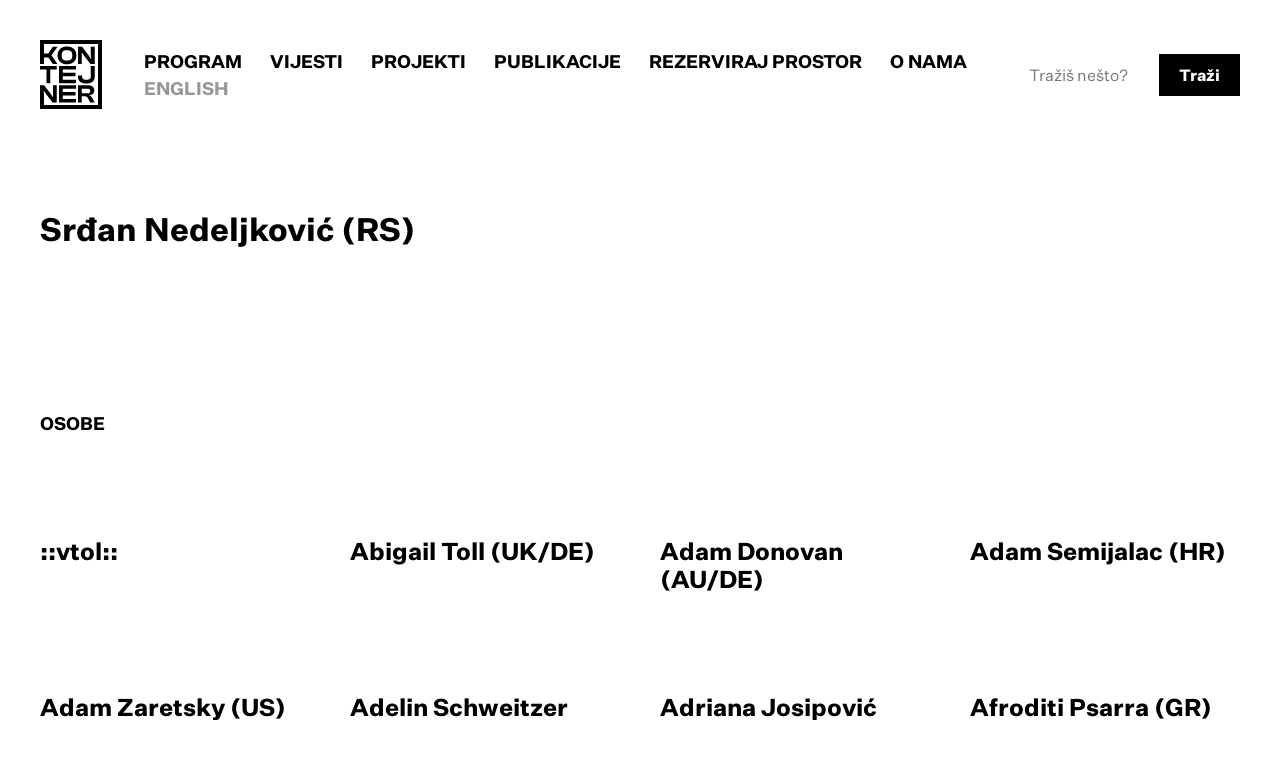

--- FILE ---
content_type: text/html
request_url: https://www.kontejner.org/osobe/srdjan-nedeljkovic-rs/
body_size: 174410
content:
<!DOCTYPE html>
<html lang="hr">
	<head>
		<title>KONTEJNER  &rsaquo; Osobe &rsaquo; Srđan Nedeljković (RS)</title>
		<meta charset="utf-8">
		<meta http-equiv="X-UA-Compatible" content="IE=edge">
		
		<meta name="viewport" content="width=device-width, initial-scale=1, shrink-to-fit=no">
		<link rel="stylesheet" href="/css2/styles.1762420833.css">
		<link rel="shortcut icon" href="/favicon.ico" />

						<!-- Global site tag (gtag.js) - Google Analytics -->
		<script async src="https://www.googletagmanager.com/gtag/js?id=UA-140920393-1"></script>
		<script>
		  window.dataLayer = window.dataLayer || [];
		  function gtag(){dataLayer.push(arguments);}
		  gtag('js', new Date());

		  gtag('config', 'UA-140920393-1');
		</script>
		<!-- Facebook Pixel Code -->
		<script>!function(f,b,e,v,n,t,s){if(f.fbq)return;n=f.fbq=function(){n.callMethod?n.callMethod.apply(n,arguments):n.queue.push(arguments)};if(!f._fbq)f._fbq=n;n.push=n;n.loaded=!0;n.version='2.0';n.queue=[];t=b.createElement(e);t.async=!0;t.src=v;s=b.getElementsByTagName(e)[0];s.parentNode.insertBefore(t,s)}(window,document,'script','https://connect.facebook.net/en_US/fbevents.js');fbq('init', '667845627019864');fbq('track', 'PageView');</script><noscript><img height="1" width="1" src="https://www.facebook.com/tr?id=667845627019864&ev=PageView&noscript=1"/></noscript>
		<!-- End Facebook Pixel Code -->
		
	</head>
	<body id="" class=" item-osobe item-srdjan-nedeljkovic-rs item-default no-sidebar flex-column hr">

		
			<header id="header">
	<a id="skip-to-content" href="#content">Skip to content</a>
	<a id="skip-to-nav" href="#navigation" title="Skip to main navigation">[menu]</a>

	<h1 class="logo"><a href="/"><span>KONTEJNER</span></a></h1>
	<nav id="navigation">
		
<ul id="nav_main" class="nav_main">
	<li id="menu-home"><a href="/">Naslovnica</a></li><li id="menu-program"><a href="/program/">Program</a></li>
		<li id="menu-vijesti"><a href="/vijesti/">Vijesti</a></li>
		<li id="menu-projekti"><a href="/projekti/">Projekti</a></li>
		<li id="menu-publikacije"><a href="/publikacije/">Publikacije</a></li>
		<li id="menu-rezerviraj-prostor"><a href="/rezerviraj-prostor/">Rezerviraj prostor</a></li>
		<li id="menu-o-nama"><a href="/o-nama/">O nama</a></li>
		<li><a id="language_switch" href="/en/osobe/srdjan-nedeljkovic-rs" title="English">English</a></li></ul>


		<div id="search">
			<form action="/search/">
				<input id="search-input" type="text" placeholder="Tražiš nešto?" name="q">
				<button type="submit">Traži</button>
			</form>
		</div>

	</nav>


	</header>

<div class="container">
	<div class="row">
		<div class="col-8 grid mb-80">
			<div class="g-side-left">
				<div class="sticky">
										

						
								</div>
			</div>
			<div class="g-main">
				<article>
					<div class="only-desktop_ bc-large"></div><h1 class="h2 mb-40">Srđan Nedeljković (RS)</h1>	
	
				</article>
	
											</div>
		</div>
	
					<div class="sidebar">
						<section class="sidebar-related col-8">
			<h2 class="nav-label mb-80">Osobe</h2>
			<ul class="list-works body grid-4-cols">
							
					<div class="item-card item-33">
												<div class="item-card-body">
						<h2 class="h3"><a href="/osobe/vtol/">::vtol::</a></h2>
						<p></p>
						</div>
				
				
					</div>
				
				
									
					<div class="item-card item-33">
												<div class="item-card-body">
						<h2 class="h3"><a href="/osobe/abigail-toll-ukde/">Abigail Toll (UK/DE)</a></h2>
						<p></p>
						</div>
				
				
					</div>
				
				
									
					<div class="item-card item-33">
												<div class="item-card-body">
						<h2 class="h3"><a href="/osobe/adam-donovan-aude/">Adam Donovan (AU/DE)</a></h2>
						<p></p>
						</div>
				
				
					</div>
				
				
									
					<div class="item-card item-33">
												<div class="item-card-body">
						<h2 class="h3"><a href="/osobe/adam-semijalac-hr/">Adam Semijalac (HR)</a></h2>
						<p></p>
						</div>
				
				
					</div>
				
				
									
					<div class="item-card item-33">
												<div class="item-card-body">
						<h2 class="h3"><a href="/osobe/adam-zaretsky-us/">Adam Zaretsky (US)</a></h2>
						<p></p>
						</div>
				
				
					</div>
				
				
									
					<div class="item-card item-33">
												<div class="item-card-body">
						<h2 class="h3"><a href="/osobe/adelin-schweitzer-fr/">Adelin Schweitzer (FR)</a></h2>
						<p></p>
						</div>
				
				
					</div>
				
				
									
					<div class="item-card item-33">
												<div class="item-card-body">
						<h2 class="h3"><a href="/osobe/adriana-josipovic-hr/">Adriana Josipović (HR)</a></h2>
						<p></p>
						</div>
				
				
					</div>
				
				
									
					<div class="item-card item-33">
												<div class="item-card-body">
						<h2 class="h3"><a href="/osobe/afroditi-psarragr/">Afroditi Psarra (GR)</a></h2>
						<p></p>
						</div>
				
				
					</div>
				
				
									
					<div class="item-card item-33">
												<div class="item-card-body">
						<h2 class="h3"><a href="/osobe/agnes-meyer-brandis-de/">Agnes Meyer-Brandis (DE)</a></h2>
						<p></p>
						</div>
				
				
					</div>
				
				
									
					<div class="item-card item-33">
												<div class="item-card-body">
						<h2 class="h3"><a href="/osobe/agnieszka-piotrowska-uk/">Agnieszka Piotrowska (UK)</a></h2>
						<p></p>
						</div>
				
				
					</div>
				
				
									
					<div class="item-card item-33">
												<div class="item-card-body">
						<h2 class="h3"><a href="/osobe/aho-ssan-fr/">Aho Ssan (FR)</a></h2>
						<p></p>
						</div>
				
				
					</div>
				
				
									
					<div class="item-card item-33">
												<div class="item-card-body">
						<h2 class="h3"><a href="/osobe/-7-ai-hasegawa-jp/">Ai Hasegawa (JP)</a></h2>
						<p></p>
						</div>
				
				
					</div>
				
				
									
					<div class="item-card item-33">
												<div class="item-card-body">
						<h2 class="h3"><a href="/osobe/akihiro-kato-jp/">Akihiro Kato (JP)</a></h2>
						<p></p>
						</div>
				
				
					</div>
				
				
									
					<div class="item-card item-33">
												<div class="item-card-body">
						<h2 class="h3"><a href="/osobe/ale-de-la-puente-mx/">Ale de la Puente (MX)</a></h2>
						<p></p>
						</div>
				
				
					</div>
				
				
									
					<div class="item-card item-33">
												<div class="item-card-body">
						<h2 class="h3"><a href="/osobe/aleksandar-stojkovic-st-rs/">Aleksandar Stojković ST (RS/HR)</a></h2>
						<p></p>
						</div>
				
				
					</div>
				
				
									
					<div class="item-card item-33">
												<div class="item-card-body">
						<h2 class="h3"><a href="/osobe/aleksandra-ana-butkovic-hr/">Aleksandra Ana Buković (HR)</a></h2>
						<p></p>
						</div>
				
				
					</div>
				
				
									
					<div class="item-card item-33">
												<div class="item-card-body">
						<h2 class="h3"><a href="/osobe/alen-sinkauz-hr-i-nenad-sinkauz-hr/">Alen Sinkauz (HR) i Nenad Sinkauz (HR)</a></h2>
						<p></p>
						</div>
				
				
					</div>
				
				
									
					<div class="item-card item-33">
												<div class="item-card-body">
						<h2 class="h3"><a href="/osobe/aleshieng-zergon-slo-2/">Aleš Hieng-Zergon (SI)</a></h2>
						<p></p>
						</div>
				
				
					</div>
				
				
									
					<div class="item-card item-33">
												<div class="item-card-body">
						<h2 class="h3"><a href="/osobe/alex-brajkovic/">Alex Brajković (HR)</a></h2>
						<p></p>
						</div>
				
				
					</div>
				
				
									
					<div class="item-card item-33">
												<div class="item-card-body">
						<h2 class="h3"><a href="/osobe/-7-alex-may-uk/">Alex May (UK)</a></h2>
						<p></p>
						</div>
				
				
					</div>
				
				
									
					<div class="item-card item-33">
												<div class="item-card-body">
						<h2 class="h3"><a href="/osobe/alexandre-babel-ch/">Alexandre Babel (CH)</a></h2>
						<p></p>
						</div>
				
				
					</div>
				
				
									
					<div class="item-card item-33">
												<div class="item-card-body">
						<h2 class="h3"><a href="/osobe/alfonso-borragan-es/">Alfonso Borragan (ES)</a></h2>
						<p></p>
						</div>
				
				
					</div>
				
				
									
					<div class="item-card item-33">
												<div class="item-card-body">
						<h2 class="h3"><a href="/osobe/alice-jarry-ca/">Alice Jarry (CA)</a></h2>
						<p></p>
						</div>
				
				
					</div>
				
				
									
					<div class="item-card item-33">
												<div class="item-card-body">
						<h2 class="h3"><a href="/osobe/alison-lapper-uk/">Alison Lapper (UK)</a></h2>
						<p></p>
						</div>
				
				
					</div>
				
				
									
					<div class="item-card item-33">
												<div class="item-card-body">
						<h2 class="h3"><a href="/osobe/aljosa-kolenc-si/">Aljoša Kolenc (SI)</a></h2>
						<p></p>
						</div>
				
				
					</div>
				
				
									
					<div class="item-card item-33">
												<div class="item-card-body">
						<h2 class="h3"><a href="/osobe/allucqure-rosanne-sandy-stone-us/">Allucqu&eacute;re Rosanne &ldquo;Sandy&rdquo; Stone (US)</a></h2>
						<p></p>
						</div>
				
				
					</div>
				
				
									
					<div class="item-card item-33">
												<div class="item-card-body">
						<h2 class="h3"><a href="/osobe/amela-frankl-hr/">Amela Frankl (HR)</a></h2>
						<p></p>
						</div>
				
				
					</div>
				
				
									
					<div class="item-card item-33">
												<div class="item-card-body">
						<h2 class="h3"><a href="/osobe/amy-m-youngs-us/">Amy M. Youngs (US)</a></h2>
						<p></p>
						</div>
				
				
					</div>
				
				
									
					<div class="item-card item-33">
												<div class="item-card-body">
						<h2 class="h3"><a href="/osobe/ana-adamovic-rs-2/">Ana Adamović (RS)</a></h2>
						<p></p>
						</div>
				
				
					</div>
				
				
									
					<div class="item-card item-33">
												<div class="item-card-body">
						<h2 class="h3"><a href="/osobe/ana-lvarez-errecalde-sp/">Ana &Aacute;lvarez-Errecalde (ES)</a></h2>
						<p></p>
						</div>
				
				
					</div>
				
				
									
					<div class="item-card item-33">
												<div class="item-card-body">
						<h2 class="h3"><a href="/osobe/ana-domljan-hr/">Ana Domljan (HR)</a></h2>
						<p></p>
						</div>
				
				
					</div>
				
				
									
					<div class="item-card item-33">
												<div class="item-card-body">
						<h2 class="h3"><a href="/osobe/ana-fazekas-hr/">Ana Fazekaš (HR)</a></h2>
						<p></p>
						</div>
				
				
					</div>
				
				
									
					<div class="item-card item-33">
												<div class="item-card-body">
						<h2 class="h3"><a href="/osobe/ana-horvat-hr/">Ana Horvat (HR)</a></h2>
						<p></p>
						</div>
				
				
					</div>
				
				
									
					<div class="item-card item-33">
												<div class="item-card-body">
						<h2 class="h3"><a href="/osobe/ana-husman-hr/">Ana Hušman (HR)</a></h2>
						<p></p>
						</div>
				
				
					</div>
				
				
									
					<div class="item-card item-33">
												<div class="item-card-body">
						<h2 class="h3"><a href="/osobe/ana-lendvaj-hr/">Ana Lendvaj (HR)</a></h2>
						<p></p>
						</div>
				
				
					</div>
				
				
									
					<div class="item-card item-33">
												<div class="item-card-body">
						<h2 class="h3"><a href="/osobe/ana-peraica-hr/">Ana Peraica (HR)</a></h2>
						<p></p>
						</div>
				
				
					</div>
				
				
									
					<div class="item-card item-33">
												<div class="item-card-body">
						<h2 class="h3"><a href="/osobe/-7-ana-rajcevic-de/">Ana Rajčević (DE)</a></h2>
						<p></p>
						</div>
				
				
					</div>
				
				
									
					<div class="item-card item-33">
												<div class="item-card-body">
						<h2 class="h3"><a href="/osobe/ana-sladetic-hr/">Ana Sladetić (HR)</a></h2>
						<p></p>
						</div>
				
				
					</div>
				
				
									
					<div class="item-card item-33">
												<div class="item-card-body">
						<h2 class="h3"><a href="/osobe/ana-marija-pacek-hr/">Ana-Marija Paček (HR)</a></h2>
						<p></p>
						</div>
				
				
					</div>
				
				
									
					<div class="item-card item-33">
												<div class="item-card-body">
						<h2 class="h3"><a href="/osobe/andi-wallwhore-us/">Andi Wallwhore (US)</a></h2>
						<p></p>
						</div>
				
				
					</div>
				
				
									
					<div class="item-card item-33">
												<div class="item-card-body">
						<h2 class="h3"><a href="/osobe/andrea-matosevic-hr/">Andrea Matošević (HR)</a></h2>
						<p></p>
						</div>
				
				
					</div>
				
				
									
					<div class="item-card item-33">
												<div class="item-card-body">
						<h2 class="h3"><a href="/osobe/andrea-palasti-rs/">Andrea Palašti (RS)</a></h2>
						<p></p>
						</div>
				
				
					</div>
				
				
									
					<div class="item-card item-33">
												<div class="item-card-body">
						<h2 class="h3"><a href="/osobe/andreas-trobollowitsch-at/">Andreas Trobollowitsch (AT)</a></h2>
						<p></p>
						</div>
				
				
					</div>
				
				
									
					<div class="item-card item-33">
												<div class="item-card-body">
						<h2 class="h3"><a href="/osobe/andrej-boleslavsk-sk/">Andrej Boleslavský (SK/CZ)</a></h2>
						<p></p>
						</div>
				
				
					</div>
				
				
									
					<div class="item-card item-33">
												<div class="item-card-body">
						<h2 class="h3"><a href="/osobe/andrej-j-jug-si/">Andrej J. Jug (SI)</a></h2>
						<p></p>
						</div>
				
				
					</div>
				
				
									
					<div class="item-card item-33">
												<div class="item-card-body">
						<h2 class="h3"><a href="/osobe/andreja-bartolac-hr/">Andreja Bartolac (HR)</a></h2>
						<p></p>
						</div>
				
				
					</div>
				
				
									
					<div class="item-card item-33">
												<div class="item-card-body">
						<h2 class="h3"><a href="/osobe/andreja-kulucic-hr/">Andreja Kulunčić (HR)</a></h2>
						<p></p>
						</div>
				
				
					</div>
				
				
									
					<div class="item-card item-33">
												<div class="item-card-body">
						<h2 class="h3"><a href="/osobe/andrew-fitch-au/">Andrew Fitch (AU)</a></h2>
						<p></p>
						</div>
				
				
					</div>
				
				
									
					<div class="item-card item-33">
												<div class="item-card-body">
						<h2 class="h3"><a href="/osobe/andrew-john-milne-ca/">Andrew John Milne (CA)</a></h2>
						<p></p>
						</div>
				
				
					</div>
				
				
									
					<div class="item-card item-33">
												<div class="item-card-body">
						<h2 class="h3"><a href="/osobe/andrija-santro-hr/">Andrija Santro (HR)</a></h2>
						<p></p>
						</div>
				
				
					</div>
				
				
									
					<div class="item-card item-33">
												<div class="item-card-body">
						<h2 class="h3"><a href="/osobe/andro-giunio-hr-2/">Andro Giunio (HR)</a></h2>
						<p></p>
						</div>
				
				
					</div>
				
				
									
					<div class="item-card item-33">
												<div class="item-card-body">
						<h2 class="h3"><a href="/osobe/andy-gracie-uk/">Andy Gracie (UK)</a></h2>
						<p></p>
						</div>
				
				
					</div>
				
				
									
					<div class="item-card item-33">
												<div class="item-card-body">
						<h2 class="h3"><a href="/osobe/anil-podgornik-si/">Anil Podgornik (SI)</a></h2>
						<p></p>
						</div>
				
				
					</div>
				
				
									
					<div class="item-card item-33">
												<div class="item-card-body">
						<h2 class="h3"><a href="/osobe/anja-strelec-hr/">Anja Strelec (HR)</a></h2>
						<p></p>
						</div>
				
				
					</div>
				
				
									
					<div class="item-card item-33">
												<div class="item-card-body">
						<h2 class="h3"><a href="/osobe/anna-dumitriu-uk-alex-may-uk/">Anna Dumitriu (UK) & Alex May (UK)</a></h2>
						<p></p>
						</div>
				
				
					</div>
				
				
									
					<div class="item-card item-33">
												<div class="item-card-body">
						<h2 class="h3"><a href="/osobe/anselmo-tumpic-hr/">Anselmo Tumpić (HR)</a></h2>
						<p></p>
						</div>
				
				
					</div>
				
				
									
					<div class="item-card item-33">
												<div class="item-card-body">
						<h2 class="h3"><a href="/osobe/anthea-caddy-aude/">Anthea Caddy (AU/DE)</a></h2>
						<p></p>
						</div>
				
				
					</div>
				
				
									
					<div class="item-card item-33">
												<div class="item-card-body">
						<h2 class="h3"><a href="/osobe/antonija-bacic-hr/">Antonija Bačić (HR)</a></h2>
						<p></p>
						</div>
				
				
					</div>
				
				
									
					<div class="item-card item-33">
												<div class="item-card-body">
						<h2 class="h3"><a href="/osobe/antonija-sakic-hr/">Antonija Šakić (HR)</a></h2>
						<p></p>
						</div>
				
				
					</div>
				
				
									
					<div class="item-card item-33">
												<div class="item-card-body">
						<h2 class="h3"><a href="/osobe/antonio-caramelo-pt/">Antonio Caramelo (PT)</a></h2>
						<p></p>
						</div>
				
				
					</div>
				
				
									
					<div class="item-card item-33">
												<div class="item-card-body">
						<h2 class="h3"><a href="/osobe/-7-antonio-kutlesa/">Antonio Kutleša (HR)</a></h2>
						<p></p>
						</div>
				
				
					</div>
				
				
									
					<div class="item-card item-33">
												<div class="item-card-body">
						<h2 class="h3"><a href="/osobe/antun-bozicevic-hr/">Antun Božičević (HR)</a></h2>
						<p></p>
						</div>
				
				
					</div>
				
				
									
					<div class="item-card item-33">
												<div class="item-card-body">
						<h2 class="h3"><a href="/osobe/apsart-centar-za-pozorisna-istrazivanja-rs-2/">ApsArt Centar za pozorišna istraživanja (RS)</a></h2>
						<p></p>
						</div>
				
				
					</div>
				
				
									
					<div class="item-card item-33">
												<div class="item-card-body">
						<h2 class="h3"><a href="/osobe/aris-angelis-hr/">Aris Angelis (HR)</a></h2>
						<p></p>
						</div>
				
				
					</div>
				
				
									
					<div class="item-card item-33">
												<div class="item-card-body">
						<h2 class="h3"><a href="/osobe/arlette-muscheter-nl/">Arlette Muscheter (NL)</a></h2>
						<p></p>
						</div>
				
				
					</div>
				
				
									
					<div class="item-card item-33">
												<div class="item-card-body">
						<h2 class="h3"><a href="/osobe/armand-lesecq-fr/">Armand Lesecq (FR)</a></h2>
						<p></p>
						</div>
				
				
					</div>
				
				
									
					<div class="item-card item-33">
												<div class="item-card-body">
						<h2 class="h3"><a href="/osobe/art-lab-hr/">Art Lab (HR)</a></h2>
						<p></p>
						</div>
				
				
					</div>
				
				
									
					<div class="item-card item-33">
												<div class="item-card-body">
						<h2 class="h3"><a href="/osobe/artur-zmijevski-pl/">Artur Žmijevski (PL)</a></h2>
						<p></p>
						</div>
				
				
					</div>
				
				
									
					<div class="item-card item-33">
												<div class="item-card-body">
						<h2 class="h3"><a href="/osobe/auger-loizeau-uk/">Auger Loizeau (UK)</a></h2>
						<p></p>
						</div>
				
				
					</div>
				
				
									
					<div class="item-card item-33">
												<div class="item-card-body">
						<h2 class="h3"><a href="/osobe/axel-hanfreich-de/">Axel Hanfreich (DE)</a></h2>
						<p></p>
						</div>
				
				
					</div>
				
				
									
					<div class="item-card item-33">
												<div class="item-card-body">
						<h2 class="h3"><a href="/osobe/babilonska-hr/">Babilonska (HR)</a></h2>
						<p></p>
						</div>
				
				
					</div>
				
				
									
					<div class="item-card item-33">
												<div class="item-card-body">
						<h2 class="h3"><a href="/osobe/badco-hr/">BADco. (HR)</a></h2>
						<p></p>
						</div>
				
				
					</div>
				
				
									
					<div class="item-card item-33">
												<div class="item-card-body">
						<h2 class="h3"><a href="/osobe/barbara-mise-hr/">Barbara Miše (HR)</a></h2>
						<p></p>
						</div>
				
				
					</div>
				
				
									
					<div class="item-card item-33">
												<div class="item-card-body">
						<h2 class="h3"><a href="/osobe/barbara-scheltus/">Barbara Scheltus (NL)</a></h2>
						<p></p>
						</div>
				
				
					</div>
				
				
									
					<div class="item-card item-33">
												<div class="item-card-body">
						<h2 class="h3"><a href="/osobe/barbora-tomskov-sk/">Barbora Tom&aacute;škov&aacute; (SK)</a></h2>
						<p></p>
						</div>
				
				
					</div>
				
				
									
					<div class="item-card item-33">
												<div class="item-card-body">
						<h2 class="h3"><a href="/osobe/barry-schwartzus/">Barry Schwartz (US)</a></h2>
						<p></p>
						</div>
				
				
					</div>
				
				
									
					<div class="item-card item-33">
												<div class="item-card-body">
						<h2 class="h3"><a href="/osobe/beat-busters-crew-hr/">Beat Busters Crew (HR)</a></h2>
						<p></p>
						</div>
				
				
					</div>
				
				
									
					<div class="item-card item-33">
												<div class="item-card-body">
						<h2 class="h3"><a href="/osobe/benot-maubrey-usfrde/">Beno&icirc;t Maubrey (US/FR/DE)</a></h2>
						<p></p>
						</div>
				
				
					</div>
				
				
									
					<div class="item-card item-33">
												<div class="item-card-body">
						<h2 class="h3"><a href="/osobe/beny-wagner-de/">Beny Wagner (DE)</a></h2>
						<p></p>
						</div>
				
				
					</div>
				
				
									
					<div class="item-card item-33">
												<div class="item-card-body">
						<h2 class="h3"><a href="/osobe/berislav-simicic-hr/">Berislav Šimičić (HR)</a></h2>
						<p></p>
						</div>
				
				
					</div>
				
				
									
					<div class="item-card item-33">
												<div class="item-card-body">
						<h2 class="h3"><a href="/osobe/beth-stephens-annie-sprinkle-us/">Beth Stephens & Annie Sprinkle (US)</a></h2>
						<p></p>
						</div>
				
				
					</div>
				
				
									
					<div class="item-card item-33">
												<div class="item-card-body">
						<h2 class="h3"><a href="/osobe/betina-habjanic-si/">Betina Habjanič (SI)</a></h2>
						<p></p>
						</div>
				
				
					</div>
				
				
									
					<div class="item-card item-33">
												<div class="item-card-body">
						<h2 class="h3"><a href="/osobe/biliana-voutchkova-bgde/">Biliana Voutchkova (BG/DE)</a></h2>
						<p></p>
						</div>
				
				
					</div>
				
				
									
					<div class="item-card item-33">
												<div class="item-card-body">
						<h2 class="h3"><a href="/osobe/bill-shannon-us/">Bill Shannon (US)</a></h2>
						<p></p>
						</div>
				
				
					</div>
				
				
									
					<div class="item-card item-33">
												<div class="item-card-body">
						<h2 class="h3"><a href="/osobe/bill-vorn-ca/">Bill Vorn (CA)</a></h2>
						<p></p>
						</div>
				
				
					</div>
				
				
									
					<div class="item-card item-33">
												<div class="item-card-body">
						<h2 class="h3"><a href="/osobe/bobby-baker-uk/">Bobby Baker (UK)</a></h2>
						<p></p>
						</div>
				
				
					</div>
				
				
									
					<div class="item-card item-33">
												<div class="item-card-body">
						<h2 class="h3"><a href="/osobe/bogdan-stefanovic-rs/">Bogdan Stefanović (RS)</a></h2>
						<p></p>
						</div>
				
				
					</div>
				
				
									
					<div class="item-card item-33">
												<div class="item-card-body">
						<h2 class="h3"><a href="/osobe/bojan-gagic-hr/">Bojan Gagić (HR)</a></h2>
						<p></p>
						</div>
				
				
					</div>
				
				
									
					<div class="item-card item-33">
												<div class="item-card-body">
						<h2 class="h3"><a href="/osobe/bojan-gagic-i-dragomir-krizic-hr/">Bojan Gagić i Dragomir Križić (HR)</a></h2>
						<p></p>
						</div>
				
				
					</div>
				
				
									
					<div class="item-card item-33">
												<div class="item-card-body">
						<h2 class="h3"><a href="/osobe/bojan-krhlanko-si/">Bojan Krhlanko (SI)</a></h2>
						<p></p>
						</div>
				
				
					</div>
				
				
									
					<div class="item-card item-33">
												<div class="item-card-body">
						<h2 class="h3"><a href="/osobe/bojana-kunst-si-2/">Bojana Kunst (SI)</a></h2>
						<p></p>
						</div>
				
				
					</div>
				
				
									
					<div class="item-card item-33">
												<div class="item-card-body">
						<h2 class="h3"><a href="/osobe/bojana-romic-rs/">Bojana Romić (RS)</a></h2>
						<p></p>
						</div>
				
				
					</div>
				
				
									
					<div class="item-card item-33">
												<div class="item-card-body">
						<h2 class="h3"><a href="/osobe/-4/">Boris Debackere (BE)</a></h2>
						<p></p>
						</div>
				
				
					</div>
				
				
									
					<div class="item-card item-33">
												<div class="item-card-body">
						<h2 class="h3"><a href="/osobe/boris-sincek-hr/">Boris Šincek (HR)</a></h2>
						<p></p>
						</div>
				
				
					</div>
				
				
									
					<div class="item-card item-33">
												<div class="item-card-body">
						<h2 class="h3"><a href="/osobe/borut-savski-si/">Borut Savski (SI)</a></h2>
						<p></p>
						</div>
				
				
					</div>
				
				
									
					<div class="item-card item-33">
												<div class="item-card-body">
						<h2 class="h3"><a href="/osobe/bostjan-cadez-si/">Boštjan Čadež (SI)</a></h2>
						<p></p>
						</div>
				
				
					</div>
				
				
									
					<div class="item-card item-33">
												<div class="item-card-body">
						<h2 class="h3"><a href="/osobe/bozena-koncic-badurina-hr/">Božena Končić Badurina (HR)</a></h2>
						<p></p>
						</div>
				
				
					</div>
				
				
									
					<div class="item-card item-33">
												<div class="item-card-body">
						<h2 class="h3"><a href="/osobe/bozidar-katic-hr/">Božidar Katić (HR)</a></h2>
						<p></p>
						</div>
				
				
					</div>
				
				
									
					<div class="item-card item-33">
												<div class="item-card-body">
						<h2 class="h3"><a href="/osobe/branimir-stivic-hr/">Branimir Štivić (HR)</a></h2>
						<p></p>
						</div>
				
				
					</div>
				
				
									
					<div class="item-card item-33">
												<div class="item-card-body">
						<h2 class="h3"><a href="/osobe/branko-zupan-hr/">Branko Zupan (SI)</a></h2>
						<p></p>
						</div>
				
				
					</div>
				
				
									
					<div class="item-card item-33">
												<div class="item-card-body">
						<h2 class="h3"><a href="/osobe/calin-segal-rofr/">Calin Segal (RO/FR)</a></h2>
						<p></p>
						</div>
				
				
					</div>
				
				
									
					<div class="item-card item-33">
												<div class="item-card-body">
						<h2 class="h3"><a href="/osobe/carlos-larrondo-ar/">Carlos Larrondo (AR)</a></h2>
						<p></p>
						</div>
				
				
					</div>
				
				
									
					<div class="item-card item-33">
												<div class="item-card-body">
						<h2 class="h3"><a href="/osobe/carolin-liebl-de-i-nikolas-schmid-pfhler-de/">Carolin Liebl (DE) & Nikolas Schmid-Pf&auml;hler (DE)</a></h2>
						<p></p>
						</div>
				
				
					</div>
				
				
									
					<div class="item-card item-33">
												<div class="item-card-body">
						<h2 class="h3"><a href="/osobe/catherine-bechard-ca-sabin-hudon-ca/">Catherine Bechard (CA) & Sabin Hudon (CA)</a></h2>
						<p></p>
						</div>
				
				
					</div>
				
				
									
					<div class="item-card item-33">
												<div class="item-card-body">
						<h2 class="h3"><a href="/osobe/charlotte-fuentes-fr/">Charlotte Fuentes (FR)</a></h2>
						<p></p>
						</div>
				
				
					</div>
				
				
									
					<div class="item-card item-33">
												<div class="item-card-body">
						<h2 class="h3"><a href="/osobe/charlotte-jarvis-uk/">Charlotte Jarvis (UK)</a></h2>
						<p></p>
						</div>
				
				
					</div>
				
				
									
					<div class="item-card item-33">
												<div class="item-card-body">
						<h2 class="h3"><a href="/osobe/cherry-smyth-uk/">Cherry Smyth (UK)</a></h2>
						<p></p>
						</div>
				
				
					</div>
				
				
									
					<div class="item-card item-33">
												<div class="item-card-body">
						<h2 class="h3"><a href="/osobe/children-of-cyberspace-fr/">Children of Cyberspace (FR)</a></h2>
						<p></p>
						</div>
				
				
					</div>
				
				
									
					<div class="item-card item-33">
												<div class="item-card-body">
						<h2 class="h3"><a href="/osobe/christian-ristow-us/">Christian Ristow (US)</a></h2>
						<p></p>
						</div>
				
				
					</div>
				
				
									
					<div class="item-card item-33">
												<div class="item-card-body">
						<h2 class="h3"><a href="/osobe/christian-skjdt-hasselstrm-dk/">Christian Skj&oslash;dt Hasselstr&oslash;m (DK)</a></h2>
						<p></p>
						</div>
				
				
					</div>
				
				
									
					<div class="item-card item-33">
												<div class="item-card-body">
						<h2 class="h3"><a href="/osobe/christina-kubisch-de/">Christina Kubisch (DE)</a></h2>
						<p></p>
						</div>
				
				
					</div>
				
				
									
					<div class="item-card item-33">
												<div class="item-card-body">
						<h2 class="h3"><a href="/osobe/christina-sporrong/">Christina Sporrong (US)</a></h2>
						<p></p>
						</div>
				
				
					</div>
				
				
									
					<div class="item-card item-33">
												<div class="item-card-body">
						<h2 class="h3"><a href="/osobe/christina-xaosprincess-kinne-de/">Christina &ldquo;XaosPrincess&rdquo; Kinne (DE)</a></h2>
						<p></p>
						</div>
				
				
					</div>
				
				
									
					<div class="item-card item-33">
												<div class="item-card-body">
						<h2 class="h3"><a href="/osobe/christl-baur-deat/">Christl Baur (DE/AT)</a></h2>
						<p></p>
						</div>
				
				
					</div>
				
				
									
					<div class="item-card item-33">
												<div class="item-card-body">
						<h2 class="h3"><a href="/osobe/christopher-baker-us/">Christopher Baker (US)</a></h2>
						<p></p>
						</div>
				
				
					</div>
				
				
									
					<div class="item-card item-33">
												<div class="item-card-body">
						<h2 class="h3"><a href="/osobe/compmonks-ch/">CompMonks (CH)</a></h2>
						<p></p>
						</div>
				
				
					</div>
				
				
									
					<div class="item-card item-33">
												<div class="item-card-body">
						<h2 class="h3"><a href="/osobe/craig-fahner-ca/">Craig Fahner (CA)</a></h2>
						<p></p>
						</div>
				
				
					</div>
				
				
									
					<div class="item-card item-33">
												<div class="item-card-body">
						<h2 class="h3"><a href="/osobe/critical-art-ensemble-us/">Critical Art Ensemble (US)</a></h2>
						<p></p>
						</div>
				
				
					</div>
				
				
									
					<div class="item-card item-33">
												<div class="item-card-body">
						<h2 class="h3"><a href="/osobe/cube-jp/">CUBE (JP)</a></h2>
						<p></p>
						</div>
				
				
					</div>
				
				
									
					<div class="item-card item-33">
												<div class="item-card-body">
						<h2 class="h3"><a href="/osobe/dada-jihad-hr/">Dada Jihad (HR)</a></h2>
						<p></p>
						</div>
				
				
					</div>
				
				
									
					<div class="item-card item-33">
												<div class="item-card-body">
						<h2 class="h3"><a href="/osobe/dalibor-martinis-hr/">Dalibor Martinis (HR)</a></h2>
						<p></p>
						</div>
				
				
					</div>
				
				
									
					<div class="item-card item-33">
												<div class="item-card-body">
						<h2 class="h3"><a href="/osobe/damir-gamulin-hr/">Damir Gamulin (HR)</a></h2>
						<p></p>
						</div>
				
				
					</div>
				
				
									
					<div class="item-card item-33">
												<div class="item-card-body">
						<h2 class="h3"><a href="/osobe/damir-ocko-hr/">Damir Očko (HR)</a></h2>
						<p></p>
						</div>
				
				
					</div>
				
				
									
					<div class="item-card item-33">
												<div class="item-card-body">
						<h2 class="h3"><a href="/osobe/damir-prizmic-hr/">Damir Prizmić (HR)</a></h2>
						<p></p>
						</div>
				
				
					</div>
				
				
									
					<div class="item-card item-33">
												<div class="item-card-body">
						<h2 class="h3"><a href="/osobe/damjan-blazun-hr/">Damjan Blažun (HR)</a></h2>
						<p></p>
						</div>
				
				
					</div>
				
				
									
					<div class="item-card item-33">
												<div class="item-card-body">
						<h2 class="h3"><a href="/osobe/dan-oki-hr/">Dan Oki (HR)</a></h2>
						<p></p>
						</div>
				
				
					</div>
				
				
									
					<div class="item-card item-33">
												<div class="item-card-body">
						<h2 class="h3"><a href="/osobe/dani-ploeger-nl/">Dani Ploeger (NL)</a></h2>
						<p></p>
						</div>
				
				
					</div>
				
				
									
					<div class="item-card item-33">
												<div class="item-card-body">
						<h2 class="h3"><a href="/osobe/daniel-brickman/">Daniel Brickman (US)</a></h2>
						<p></p>
						</div>
				
				
					</div>
				
				
									
					<div class="item-card item-33">
												<div class="item-card-body">
						<h2 class="h3"><a href="/osobe/daniel-rodik-hr/">Daniel Rodik (HR)</a></h2>
						<p></p>
						</div>
				
				
					</div>
				
				
									
					<div class="item-card item-33">
												<div class="item-card-body">
						<h2 class="h3"><a href="/osobe/-7-daniela-mitterberger-at-i-tiziano-derme-it-at-maeid-buro-fur-architektur-und-transmediale-kunst-at/">Daniela Mitterberger (AT) & Tiziano Derme (IT/AT) (MAEID B&uuml;ro f&uuml;r Architektur und transmediale Kunst)</a></h2>
						<p></p>
						</div>
				
				
					</div>
				
				
									
					<div class="item-card item-33">
												<div class="item-card-body">
						<h2 class="h3"><a href="/osobe/danijela-mladenovic-rs/">Danijela Mladenović (RS)</a></h2>
						<p></p>
						</div>
				
				
					</div>
				
				
									
					<div class="item-card item-33">
												<div class="item-card-body">
						<h2 class="h3"><a href="/osobe/danilo-crnogorac-rs/">Danilo Crnogorac (RS)</a></h2>
						<p></p>
						</div>
				
				
					</div>
				
				
									
					<div class="item-card item-33">
												<div class="item-card-body">
						<h2 class="h3"><a href="/osobe/darija-medic-rs/">Darija Medić (RS)</a></h2>
						<p></p>
						</div>
				
				
					</div>
				
				
									
					<div class="item-card item-33">
												<div class="item-card-body">
						<h2 class="h3"><a href="/osobe/darko-vukic-rs/">Darko Vukić (RS)</a></h2>
						<p></p>
						</div>
				
				
					</div>
				
				
									
					<div class="item-card item-33">
												<div class="item-card-body">
						<h2 class="h3"><a href="/osobe/darren-moore-au/">Darren Moore (AU)</a></h2>
						<p></p>
						</div>
				
				
					</div>
				
				
									
					<div class="item-card item-33">
												<div class="item-card-body">
						<h2 class="h3"><a href="/osobe/darsha-hewitt/">Darsha Hewitt (CA/DE)</a></h2>
						<p></p>
						</div>
				
				
					</div>
				
				
									
					<div class="item-card item-33">
												<div class="item-card-body">
						<h2 class="h3"><a href="/osobe/dash-macdonald-uk/">Dash MacDonald (UK)</a></h2>
						<p></p>
						</div>
				
				
					</div>
				
				
									
					<div class="item-card item-33">
												<div class="item-card-body">
						<h2 class="h3"><a href="/osobe/david-albahari-rs/">David Albahari (RS)</a></h2>
						<p></p>
						</div>
				
				
					</div>
				
				
									
					<div class="item-card item-33">
												<div class="item-card-body">
						<h2 class="h3"><a href="/osobe/david-bowen-us/">David Bowen (US)</a></h2>
						<p></p>
						</div>
				
				
					</div>
				
				
									
					<div class="item-card item-33">
												<div class="item-card-body">
						<h2 class="h3"><a href="/osobe/david-hoyle-uk/">David Hoyle (UK)</a></h2>
						<p></p>
						</div>
				
				
					</div>
				
				
									
					<div class="item-card item-33">
												<div class="item-card-body">
						<h2 class="h3"><a href="/osobe/david-pearce-uk/">David Pearce (UK)</a></h2>
						<p></p>
						</div>
				
				
					</div>
				
				
									
					<div class="item-card item-33">
												<div class="item-card-body">
						<h2 class="h3"><a href="/osobe/david-rokeby-ca/">David Rokeby (CA)</a></h2>
						<p></p>
						</div>
				
				
					</div>
				
				
									
					<div class="item-card item-33">
												<div class="item-card-body">
						<h2 class="h3"><a href="/osobe/davide-grassi-si/">Davide Grassi (SI)</a></h2>
						<p></p>
						</div>
				
				
					</div>
				
				
									
					<div class="item-card item-33">
												<div class="item-card-body">
						<h2 class="h3"><a href="/osobe/davor-dukic-rs/">Davor Dukić (RS)</a></h2>
						<p></p>
						</div>
				
				
					</div>
				
				
									
					<div class="item-card item-33">
												<div class="item-card-body">
						<h2 class="h3"><a href="/osobe/davor-jadrijevic-hr-2/">Davor Jadrijević (HR)</a></h2>
						<p></p>
						</div>
				
				
					</div>
				
				
									
					<div class="item-card item-33">
												<div class="item-card-body">
						<h2 class="h3"><a href="/osobe/davor-sanvincenti-hr-2/">Davor Sanvincenti (HR)</a></h2>
						<p></p>
						</div>
				
				
					</div>
				
				
									
					<div class="item-card item-33">
												<div class="item-card-body">
						<h2 class="h3"><a href="/osobe/davorka-begovic-hr-2/">Davorka Begović (HR)</a></h2>
						<p></p>
						</div>
				
				
					</div>
				
				
									
					<div class="item-card item-33">
												<div class="item-card-body">
						<h2 class="h3"><a href="/osobe/db-indos-hr/">DB Indoš (HR)</a></h2>
						<p></p>
						</div>
				
				
					</div>
				
				
									
					<div class="item-card item-33">
												<div class="item-card-body">
						<h2 class="h3"><a href="/osobe/deborah-hustic-hr/">Deborah Hustić (HR)</a></h2>
						<p></p>
						</div>
				
				
					</div>
				
				
									
					<div class="item-card item-33">
												<div class="item-card-body">
						<h2 class="h3"><a href="/osobe/dejana-sekulic-rsbe/">dejana sekulić (RS/BE)</a></h2>
						<p></p>
						</div>
				
				
					</div>
				
				
									
					<div class="item-card item-33">
												<div class="item-card-body">
						<h2 class="h3"><a href="/osobe/demitrios-kargotis-uk/">Demitrios Kargotis (UK)</a></h2>
						<p></p>
						</div>
				
				
					</div>
				
				
									
					<div class="item-card item-33">
												<div class="item-card-body">
						<h2 class="h3"><a href="/osobe/diana-zubak-hr/">Diana Zubak (HR)</a></h2>
						<p></p>
						</div>
				
				
					</div>
				
				
									
					<div class="item-card item-33">
												<div class="item-card-body">
						<h2 class="h3"><a href="/osobe/dietmar-offenhuber-at/">Dietmar Offenhuber (AT)</a></h2>
						<p></p>
						</div>
				
				
					</div>
				
				
									
					<div class="item-card item-33">
												<div class="item-card-body">
						<h2 class="h3"><a href="/osobe/dlan-hr/">DLAN (HR)</a></h2>
						<p></p>
						</div>
				
				
					</div>
				
				
									
					<div class="item-card item-33">
												<div class="item-card-body">
						<h2 class="h3"><a href="/osobe/dmitry-gelfandrunl-evelina-domnitchmbynl/">Dmitry Gelfand (RU/NL) & Evelina Domnitch (MBY/NL)</a></h2>
						<p></p>
						</div>
				
				
					</div>
				
				
									
					<div class="item-card item-33">
												<div class="item-card-body">
						<h2 class="h3"><a href="/osobe/dominik-gadze-hr/">Dominik Gadže (HR)</a></h2>
						<p></p>
						</div>
				
				
					</div>
				
				
									
					<div class="item-card item-33">
												<div class="item-card-body">
						<h2 class="h3"><a href="/osobe/dominik-grdic-hr/">Dominik Grdić (HR)</a></h2>
						<p></p>
						</div>
				
				
					</div>
				
				
									
					<div class="item-card item-33">
												<div class="item-card-body">
						<h2 class="h3"><a href="/osobe/dora-fodor/">Dora Fodor (HR)</a></h2>
						<p></p>
						</div>
				
				
					</div>
				
				
									
					<div class="item-card item-33">
												<div class="item-card-body">
						<h2 class="h3"><a href="/osobe/dorian-gaudin-fr/">Dorian Gaudin (FR)</a></h2>
						<p></p>
						</div>
				
				
					</div>
				
				
									
					<div class="item-card item-33">
												<div class="item-card-body">
						<h2 class="h3"><a href="/osobe/dorijan-kolundzija-rs/">Dorijan Kolundžija (RS)</a></h2>
						<p></p>
						</div>
				
				
					</div>
				
				
									
					<div class="item-card item-33">
												<div class="item-card-body">
						<h2 class="h3"><a href="/osobe/dorotea-dolinsek-si-2/">Dorotea Dolinšek (SI)</a></h2>
						<p></p>
						</div>
				
				
					</div>
				
				
									
					<div class="item-card item-33">
												<div class="item-card-body">
						<h2 class="h3"><a href="/osobe/dr-albert-genter-fr/">Dr. Albert Genter (FR)</a></h2>
						<p></p>
						</div>
				
				
					</div>
				
				
									
					<div class="item-card item-33">
												<div class="item-card-body">
						<h2 class="h3"><a href="/osobe/dr-patricia-sarageta-ar/">Dr. Patricia Sarag&uuml;eta (AR)</a></h2>
						<p></p>
						</div>
				
				
					</div>
				
				
									
					<div class="item-card item-33">
												<div class="item-card-body">
						<h2 class="h3"><a href="/osobe/drazen-hizak-hr/">Dražen Hižak (HR)</a></h2>
						<p></p>
						</div>
				
				
					</div>
				
				
									
					<div class="item-card item-33">
												<div class="item-card-body">
						<h2 class="h3"><a href="/osobe/drazen-simlesahr/">Dražen Šimleša (HR)</a></h2>
						<p></p>
						</div>
				
				
					</div>
				
				
									
					<div class="item-card item-33">
												<div class="item-card-body">
						<h2 class="h3"><a href="/osobe/dubravko-kuhta-tesla-hr/">Dubravko Kuhta Tesla (HR)</a></h2>
						<p></p>
						</div>
				
				
					</div>
				
				
									
					<div class="item-card item-33">
												<div class="item-card-body">
						<h2 class="h3"><a href="/osobe/-7-e-a-1-1-s-v-h-r/">E.A. 1/1 S.V. (HR)</a></h2>
						<p></p>
						</div>
				
				
					</div>
				
				
									
					<div class="item-card item-33">
												<div class="item-card-body">
						<h2 class="h3"><a href="/osobe/edita-matan-hr/">Edita Matan (HR)</a></h2>
						<p></p>
						</div>
				
				
					</div>
				
				
									
					<div class="item-card item-33">
												<div class="item-card-body">
						<h2 class="h3"><a href="/osobe/edwin-van-der-heide-nl/">Edwin van der Heide (NL)</a></h2>
						<p></p>
						</div>
				
				
					</div>
				
				
									
					<div class="item-card item-33">
												<div class="item-card-body">
						<h2 class="h3"><a href="/osobe/elonore-huisse-fr/">El&eacute;onore Huisse (FR)</a></h2>
						<p></p>
						</div>
				
				
					</div>
				
				
									
					<div class="item-card item-33">
												<div class="item-card-body">
						<h2 class="h3"><a href="/osobe/elio-libaude-fr/">Elio Libaude (FR)</a></h2>
						<p></p>
						</div>
				
				
					</div>
				
				
									
					<div class="item-card item-33">
												<div class="item-card-body">
						<h2 class="h3"><a href="/osobe/elvin-brandhi-uk/">Elvin Brandhi (GB)</a></h2>
						<p></p>
						</div>
				
				
					</div>
				
				
									
					<div class="item-card item-33">
												<div class="item-card-body">
						<h2 class="h3"><a href="/osobe/emily-gualtieri-ca/">Emily Gualtieri (CA)</a></h2>
						<p></p>
						</div>
				
				
					</div>
				
				
									
					<div class="item-card item-33">
												<div class="item-card-body">
						<h2 class="h3"><a href="/osobe/encarna-sp/">Encarna (SP)</a></h2>
						<p></p>
						</div>
				
				
					</div>
				
				
									
					<div class="item-card item-33">
												<div class="item-card-body">
						<h2 class="h3"><a href="/osobe/enrico-ascoli-it/">Enrico Ascoli (IT)</a></h2>
						<p></p>
						</div>
				
				
					</div>
				
				
									
					<div class="item-card item-33">
												<div class="item-card-body">
						<h2 class="h3"><a href="/osobe/erich-berger-atfi/">Erich Berger (AT/FI)</a></h2>
						<p></p>
						</div>
				
				
					</div>
				
				
									
					<div class="item-card item-33">
												<div class="item-card-body">
						<h2 class="h3"><a href="/osobe/erik-hobijn-nl/">Erik Hobijn (NL)</a></h2>
						<p></p>
						</div>
				
				
					</div>
				
				
									
					<div class="item-card item-33">
												<div class="item-card-body">
						<h2 class="h3"><a href="/osobe/erin-espelie-us/">Erin Espelie (US)</a></h2>
						<p></p>
						</div>
				
				
					</div>
				
				
									
					<div class="item-card item-33">
												<div class="item-card-body">
						<h2 class="h3"><a href="/osobe/erin-gee-ca/">Erin Gee (CA)</a></h2>
						<p></p>
						</div>
				
				
					</div>
				
				
									
					<div class="item-card item-33">
												<div class="item-card-body">
						<h2 class="h3"><a href="/osobe/erkki-huhtamo/">Erkki Huhtamo (JP)</a></h2>
						<p></p>
						</div>
				
				
					</div>
				
				
									
					<div class="item-card item-33">
												<div class="item-card-body">
						<h2 class="h3"><a href="/osobe/eva-iszoro-ples/">Eva Iszoro (PL/ES)</a></h2>
						<p></p>
						</div>
				
				
					</div>
				
				
									
					<div class="item-card item-33">
												<div class="item-card-body">
						<h2 class="h3"><a href="/osobe/eventuell-ch/">eventuell. (CH)</a></h2>
						<p></p>
						</div>
				
				
					</div>
				
				
									
					<div class="item-card item-33">
												<div class="item-card-body">
						<h2 class="h3"><a href="/osobe/fara-peluso-it/">Fara Peluso (IT)</a></h2>
						<p></p>
						</div>
				
				
					</div>
				
				
									
					<div class="item-card item-33">
												<div class="item-card-body">
						<h2 class="h3"><a href="/osobe/fero-kirly-sk/">Fero Kir&aacute;ly (SK)</a></h2>
						<p></p>
						</div>
				
				
					</div>
				
				
									
					<div class="item-card item-33">
												<div class="item-card-body">
						<h2 class="h3"><a href="/osobe/filip-borelli-hr/">Filip Borelli (HR)</a></h2>
						<p></p>
						</div>
				
				
					</div>
				
				
									
					<div class="item-card item-33">
												<div class="item-card-body">
						<h2 class="h3"><a href="/osobe/filip-hiemann-de/">Filip Hiemann (DE)</a></h2>
						<p></p>
						</div>
				
				
					</div>
				
				
									
					<div class="item-card item-33">
												<div class="item-card-body">
						<h2 class="h3"><a href="/osobe/flo-kaufmann-bricolage-universelch/">Flo Kaufmann - Bricolage Universel (CH)</a></h2>
						<p></p>
						</div>
				
				
					</div>
				
				
									
					<div class="item-card item-33">
												<div class="item-card-body">
						<h2 class="h3"><a href="/osobe/florian-weigl-nl/">Florian Weigl (NL)</a></h2>
						<p></p>
						</div>
				
				
					</div>
				
				
									
					<div class="item-card item-33">
												<div class="item-card-body">
						<h2 class="h3"><a href="/osobe/food-hacking-us/">Food Hacking (US)</a></h2>
						<p></p>
						</div>
				
				
					</div>
				
				
									
					<div class="item-card item-33">
												<div class="item-card-body">
						<h2 class="h3"><a href="/osobe/france-jobin-caqc/">France Jobin (CA/QC)</a></h2>
						<p></p>
						</div>
				
				
					</div>
				
				
									
					<div class="item-card item-33">
												<div class="item-card-body">
						<h2 class="h3"><a href="/osobe/francisca-rocha-goncalves-pt/">Francisca Rocha Gonc&#807;alves (PT)</a></h2>
						<p></p>
						</div>
				
				
					</div>
				
				
									
					<div class="item-card item-33">
												<div class="item-card-body">
						<h2 class="h3"><a href="/osobe/franois-j-bonnet-frch/">Fran&ccedil;ois J. Bonnet (FR/CH)</a></h2>
						<p></p>
						</div>
				
				
					</div>
				
				
									
					<div class="item-card item-33">
												<div class="item-card-body">
						<h2 class="h3"><a href="/osobe/friedemann-fried-dhn-de/">Friedemann &bdquo;Fried&ldquo; D&auml;hn (DE)</a></h2>
						<p></p>
						</div>
				
				
					</div>
				
				
									
					<div class="item-card item-33">
												<div class="item-card-body">
						<h2 class="h3"><a href="/osobe/fronte-vacuomarco-donnarumma-itde/">Fronte Vacuo://Marco Donnarumma (IT/DE)</a></h2>
						<p></p>
						</div>
				
				
					</div>
				
				
									
					<div class="item-card item-33">
												<div class="item-card-body">
						<h2 class="h3"><a href="/osobe/gad-baruch-hinkis-ilit/">Gad Baruch Hinkis (IL/IT)</a></h2>
						<p></p>
						</div>
				
				
					</div>
				
				
									
					<div class="item-card item-33">
												<div class="item-card-body">
						<h2 class="h3"><a href="/osobe/gail-wight-us/">Gail Wight (US)</a></h2>
						<p></p>
						</div>
				
				
					</div>
				
				
									
					<div class="item-card item-33">
												<div class="item-card-body">
						<h2 class="h3"><a href="/osobe/garnett-willis-ca/">Garnet Willis (CA)</a></h2>
						<p></p>
						</div>
				
				
					</div>
				
				
									
					<div class="item-card item-33">
												<div class="item-card-body">
						<h2 class="h3"><a href="/osobe/gerda-steiner-i-jrg-lenzlinger-ch/">Gerda Steiner & J&ouml;rg Lenzlinger (CH)</a></h2>
						<p></p>
						</div>
				
				
					</div>
				
				
									
					<div class="item-card item-33">
												<div class="item-card-body">
						<h2 class="h3"><a href="/osobe/gianluca-sibaldi-it/">Gianluca Sibaldi (IT)</a></h2>
						<p></p>
						</div>
				
				
					</div>
				
				
									
					<div class="item-card item-33">
												<div class="item-card-body">
						<h2 class="h3"><a href="/osobe/gideon-kiers-nl/">Gideon Kiers (NL)</a></h2>
						<p></p>
						</div>
				
				
					</div>
				
				
									
					<div class="item-card item-33">
												<div class="item-card-body">
						<h2 class="h3"><a href="/osobe/gina-rottweiler-us/">Gina Rottweiler (PT/GD)</a></h2>
						<p></p>
						</div>
				
				
					</div>
				
				
									
					<div class="item-card item-33">
												<div class="item-card-body">
						<h2 class="h3"><a href="/osobe/giovanna-maria-casetta-uk/">Giovanna Maria Casetta (UK)</a></h2>
						<p></p>
						</div>
				
				
					</div>
				
				
									
					<div class="item-card item-33">
												<div class="item-card-body">
						<h2 class="h3"><a href="/osobe/goran-bertok-si/">Goran Bertok (SI)</a></h2>
						<p></p>
						</div>
				
				
					</div>
				
				
									
					<div class="item-card item-33">
												<div class="item-card-body">
						<h2 class="h3"><a href="/osobe/goran-njezic-ch/">Goran Nježić (CH)</a></h2>
						<p></p>
						</div>
				
				
					</div>
				
				
									
					<div class="item-card item-33">
												<div class="item-card-body">
						<h2 class="h3"><a href="/osobe/goran-trbuljak-hr/">Goran Trbuljak (HR)</a></h2>
						<p></p>
						</div>
				
				
					</div>
				
				
									
					<div class="item-card item-33">
												<div class="item-card-body">
						<h2 class="h3"><a href="/osobe/gordana-brzovic-hr-2/">Gordana Brzović (HR)</a></h2>
						<p></p>
						</div>
				
				
					</div>
				
				
									
					<div class="item-card item-33">
												<div class="item-card-body">
						<h2 class="h3"><a href="/osobe/gordana-ilic-rs/">Gordana Ilić (RS)</a></h2>
						<p></p>
						</div>
				
				
					</div>
				
				
									
					<div class="item-card item-33">
												<div class="item-card-body">
						<h2 class="h3"><a href="/osobe/gordana-lebovic-rs/">Gordana Lebović (RS)</a></h2>
						<p></p>
						</div>
				
				
					</div>
				
				
									
					<div class="item-card item-33">
												<div class="item-card-body">
						<h2 class="h3"><a href="/osobe/gradska-gerila-rs/">Gradska Gerila (RS)</a></h2>
						<p></p>
						</div>
				
				
					</div>
				
				
									
					<div class="item-card item-33">
												<div class="item-card-body">
						<h2 class="h3"><a href="/osobe/grupa-autora-i-skribonauti-hr/">Grupa autora i Skribonauti (HR)</a></h2>
						<p></p>
						</div>
				
				
					</div>
				
				
									
					<div class="item-card item-33">
												<div class="item-card-body">
						<h2 class="h3"><a href="/osobe/guillaume-valle/">Guillaume Vall&eacute;e (CA)</a></h2>
						<p></p>
						</div>
				
				
					</div>
				
				
									
					<div class="item-card item-33">
												<div class="item-card-body">
						<h2 class="h3"><a href="/osobe/guy-ben-ary-au/">Guy Ben-Ary (AU)</a></h2>
						<p></p>
						</div>
				
				
					</div>
				
				
									
					<div class="item-card item-33">
												<div class="item-card-body">
						<h2 class="h3"><a href="/osobe/hannah-perner-wilsonisinterested-at/">Hannah Perner-Wilson (AT)</a></h2>
						<p></p>
						</div>
				
				
					</div>
				
				
									
					<div class="item-card item-33">
												<div class="item-card-body">
						<h2 class="h3"><a href="/osobe/k-006-haruki-nishijima-jp/">Haruki Nishijima (JP)</a></h2>
						<p></p>
						</div>
				
				
					</div>
				
				
									
					<div class="item-card item-33">
												<div class="item-card-body">
						<h2 class="h3"><a href="/osobe/hvve-fjell-no/">H&aring;vve Fjell (NO)</a></h2>
						<p></p>
						</div>
				
				
					</div>
				
				
									
					<div class="item-card item-33">
												<div class="item-card-body">
						<h2 class="h3"><a href="/osobe/heartefact-rs/">Heartefact (RS)</a></h2>
						<p></p>
						</div>
				
				
					</div>
				
				
									
					<div class="item-card item-33">
												<div class="item-card-body">
						<h2 class="h3"><a href="/osobe/hehe-helen-evans-heiko-hansen-fr/">HeHe / Helen Evans & Heiko Hansen (FR)</a></h2>
						<p></p>
						</div>
				
				
					</div>
				
				
									
					<div class="item-card item-33">
												<div class="item-card-body">
						<h2 class="h3"><a href="/osobe/heidi-latsky-us/">Heidi Latsky (US)</a></h2>
						<p></p>
						</div>
				
				
					</div>
				
				
									
					<div class="item-card item-33">
												<div class="item-card-body">
						<h2 class="h3"><a href="/osobe/helena-janecic-hr/">Helena Janečić (HR)</a></h2>
						<p></p>
						</div>
				
				
					</div>
				
				
									
					<div class="item-card item-33">
												<div class="item-card-body">
						<h2 class="h3"><a href="/osobe/helge-hinteregger-at/">Helge Hinteregger (AT)</a></h2>
						<p></p>
						</div>
				
				
					</div>
				
				
									
					<div class="item-card item-33">
												<div class="item-card-body">
						<h2 class="h3"><a href="/osobe/hiroo-iwata-jp/">Hiroo Iwata (JP)</a></h2>
						<p></p>
						</div>
				
				
					</div>
				
				
									
					<div class="item-card item-33">
												<div class="item-card-body">
						<h2 class="h3"><a href="/osobe/honor-harger-nz/">Honor Harger (NZ)</a></h2>
						<p></p>
						</div>
				
				
					</div>
				
				
									
					<div class="item-card item-33">
												<div class="item-card-body">
						<h2 class="h3"><a href="/osobe/hrvatski-gaming-inkubator-pismo-hr/">Hrvatski gaming inkubator &ndash; PISMO (HR)</a></h2>
						<p></p>
						</div>
				
				
					</div>
				
				
									
					<div class="item-card item-33">
												<div class="item-card-body">
						<h2 class="h3"><a href="/osobe/hrvoje-hirsl-hr-2/">Hrvoje Hiršl (HR)</a></h2>
						<p></p>
						</div>
				
				
					</div>
				
				
									
					<div class="item-card item-33">
												<div class="item-card-body">
						<h2 class="h3"><a href="/osobe/hrvoje-niksic-hr/">Hrvoje Nikšić (HR)</a></h2>
						<p></p>
						</div>
				
				
					</div>
				
				
									
					<div class="item-card item-33">
												<div class="item-card-body">
						<h2 class="h3"><a href="/osobe/hrvoje-pelicaric-hr-2/">Hrvoje Pelicarić (HR)</a></h2>
						<p></p>
						</div>
				
				
					</div>
				
				
									
					<div class="item-card item-33">
												<div class="item-card-body">
						<h2 class="h3"><a href="/osobe/hrvoje-spudic-hr/">Hrvoje Spudić (HR)</a></h2>
						<p></p>
						</div>
				
				
					</div>
				
				
									
					<div class="item-card item-33">
												<div class="item-card-body">
						<h2 class="h3"><a href="/osobe/hrvoslava-brkusic-hr/">Hrvoslava Brkušić (HR)</a></h2>
						<p></p>
						</div>
				
				
					</div>
				
				
									
					<div class="item-card item-33">
												<div class="item-card-body">
						<h2 class="h3"><a href="/osobe/hugo-esquinca-mxde/">Hugo Esquinca (MX/DE)</a></h2>
						<p></p>
						</div>
				
				
					</div>
				
				
									
					<div class="item-card item-33">
												<div class="item-card-body">
						<h2 class="h3"><a href="/osobe/hugo-morales-murguia-mxnl/">Hugo Morales Murguia (MX/NL)</a></h2>
						<p></p>
						</div>
				
				
					</div>
				
				
									
					<div class="item-card item-33">
												<div class="item-card-body">
						<h2 class="h3"><a href="/osobe/hugo-pilate-frus/">Hugo Pilate (FR/US)</a></h2>
						<p></p>
						</div>
				
				
					</div>
				
				
									
					<div class="item-card item-33">
												<div class="item-card-body">
						<h2 class="h3"><a href="/osobe/imm_-medialab-hr/">I'MM_ Medialab (HR)</a></h2>
						<p></p>
						</div>
				
				
					</div>
				
				
									
					<div class="item-card item-33">
												<div class="item-card-body">
						<h2 class="h3"><a href="/osobe/ida-hirsenfelder-slo/">Ida Hiršenfelder (SI)</a></h2>
						<p></p>
						</div>
				
				
					</div>
				
				
									
					<div class="item-card item-33">
												<div class="item-card-body">
						<h2 class="h3"><a href="/osobe/ief-spincemaille-be/">Ief Spincemaille (BE)</a></h2>
						<p></p>
						</div>
				
				
					</div>
				
				
									
					<div class="item-card item-33">
												<div class="item-card-body">
						<h2 class="h3"><a href="/osobe/igor-andric-rs/">Igor Andrić (RS)</a></h2>
						<p></p>
						</div>
				
				
					</div>
				
				
									
					<div class="item-card item-33">
												<div class="item-card-body">
						<h2 class="h3"><a href="/osobe/igor-brkic-hr/">Igor Brkić (HR)</a></h2>
						<p></p>
						</div>
				
				
					</div>
				
				
									
					<div class="item-card item-33">
												<div class="item-card-body">
						<h2 class="h3"><a href="/osobe/igor-grubic-hr/">Igor Grubić (HR)</a></h2>
						<p></p>
						</div>
				
				
					</div>
				
				
									
					<div class="item-card item-33">
												<div class="item-card-body">
						<h2 class="h3"><a href="/osobe/ina-grm-fr/">INA GRM (FR)</a></h2>
						<p></p>
						</div>
				
				
					</div>
				
				
									
					<div class="item-card item-33">
												<div class="item-card-body">
						<h2 class="h3"><a href="/osobe/ines-borovac-hrnl/">Ines Borovac (HR/NL)</a></h2>
						<p></p>
						</div>
				
				
					</div>
				
				
									
					<div class="item-card item-33">
												<div class="item-card-body">
						<h2 class="h3"><a href="/osobe/ines-krasic-hr/">Ines Krasić (HR)</a></h2>
						<p></p>
						</div>
				
				
					</div>
				
				
									
					<div class="item-card item-33">
												<div class="item-card-body">
						<h2 class="h3"><a href="/osobe/ionat-zurr-uk/">Ionat Zurr (UK)</a></h2>
						<p></p>
						</div>
				
				
					</div>
				
				
									
					<div class="item-card item-33">
												<div class="item-card-body">
						<h2 class="h3"><a href="/osobe/isabelle-duthoit-fr/">Isabelle Duthoit (FR)</a></h2>
						<p></p>
						</div>
				
				
					</div>
				
				
									
					<div class="item-card item-33">
												<div class="item-card-body">
						<h2 class="h3"><a href="/osobe/isidora-ficovic-rs/">Isidora Fićović (RS)</a></h2>
						<p></p>
						</div>
				
				
					</div>
				
				
									
					<div class="item-card item-33">
												<div class="item-card-body">
						<h2 class="h3"><a href="/osobe/isidora-spasic-rs/">Isidora Spasić (RS)</a></h2>
						<p></p>
						</div>
				
				
					</div>
				
				
									
					<div class="item-card item-33">
												<div class="item-card-body">
						<h2 class="h3"><a href="/osobe/isidora-todorovic-rs/">Isidora Todorović (RS)</a></h2>
						<p></p>
						</div>
				
				
					</div>
				
				
									
					<div class="item-card item-33">
												<div class="item-card-body">
						<h2 class="h3"><a href="/osobe/isjtar-vandebroeck-be/">Isjtar Vandebroeck (BE)</a></h2>
						<p></p>
						</div>
				
				
					</div>
				
				
									
					<div class="item-card item-33">
												<div class="item-card-body">
						<h2 class="h3"><a href="/osobe/itsuo-sakane/">Itsuo Sakane (JP)</a></h2>
						<p></p>
						</div>
				
				
					</div>
				
				
									
					<div class="item-card item-33">
												<div class="item-card-body">
						<h2 class="h3"><a href="/osobe/iva-curic-hr/">Iva Ćurić (HR)</a></h2>
						<p></p>
						</div>
				
				
					</div>
				
				
									
					<div class="item-card item-33">
												<div class="item-card-body">
						<h2 class="h3"><a href="/osobe/ivan-fijolic-hr/">Ivan Fijolić (HR)</a></h2>
						<p></p>
						</div>
				
				
					</div>
				
				
									
					<div class="item-card item-33">
												<div class="item-card-body">
						<h2 class="h3"><a href="/osobe/ivan-kozaric-hr/">Ivan Kožarić (HR)</a></h2>
						<p></p>
						</div>
				
				
					</div>
				
				
									
					<div class="item-card item-33">
												<div class="item-card-body">
						<h2 class="h3"><a href="/osobe/ivan-ladislav-galeta-hr-2/">Ivan Ladislav Galeta (HR)</a></h2>
						<p></p>
						</div>
				
				
					</div>
				
				
									
					<div class="item-card item-33">
												<div class="item-card-body">
						<h2 class="h3"><a href="/osobe/ivan-lusicic-liik-hr/">Ivan Lušičić Liik (HR)</a></h2>
						<p></p>
						</div>
				
				
					</div>
				
				
									
					<div class="item-card item-33">
												<div class="item-card-body">
						<h2 class="h3"><a href="/osobe/ivan-marusic-klif-hr-2/">Ivan Marušić Klif (HR)</a></h2>
						<p></p>
						</div>
				
				
					</div>
				
				
									
					<div class="item-card item-33">
												<div class="item-card-body">
						<h2 class="h3"><a href="/osobe/ivan-nikolic-hr/">Ivan Nikolić Lesh (HR)</a></h2>
						<p></p>
						</div>
				
				
					</div>
				
				
									
					<div class="item-card item-33">
												<div class="item-card-body">
						<h2 class="h3"><a href="/osobe/ivan-novosel-hr/">Ivan Novosel (HR)</a></h2>
						<p></p>
						</div>
				
				
					</div>
				
				
									
					<div class="item-card item-33">
												<div class="item-card-body">
						<h2 class="h3"><a href="/osobe/ivan-petrovic-rs/">Ivan Petrović  (RS)</a></h2>
						<p></p>
						</div>
				
				
					</div>
				
				
									
					<div class="item-card item-33">
												<div class="item-card-body">
						<h2 class="h3"><a href="/osobe/ivana-bojanic-hr/">Ivana Bojanić (HR)</a></h2>
						<p></p>
						</div>
				
				
					</div>
				
				
									
					<div class="item-card item-33">
												<div class="item-card-body">
						<h2 class="h3"><a href="/osobe/ivana-franke-hr-2/">Ivana Franke (HR)</a></h2>
						<p></p>
						</div>
				
				
					</div>
				
				
									
					<div class="item-card item-33">
												<div class="item-card-body">
						<h2 class="h3"><a href="/osobe/ivana-jovanovic-rs/">Ivana Jovanović (RS)</a></h2>
						<p></p>
						</div>
				
				
					</div>
				
				
									
					<div class="item-card item-33">
												<div class="item-card-body">
						<h2 class="h3"><a href="/osobe/ivana-sajko-hr/">Ivana Sajko (HR)</a></h2>
						<p></p>
						</div>
				
				
					</div>
				
				
									
					<div class="item-card item-33">
												<div class="item-card-body">
						<h2 class="h3"><a href="/osobe/ivana-smiljanic-rs/">Ivana Smiljanić (RS)</a></h2>
						<p></p>
						</div>
				
				
					</div>
				
				
									
					<div class="item-card item-33">
												<div class="item-card-body">
						<h2 class="h3"><a href="/osobe/ivana-vrataric-hr/">Ivana Vratarić (HR)</a></h2>
						<p></p>
						</div>
				
				
					</div>
				
				
									
					<div class="item-card item-33">
												<div class="item-card-body">
						<h2 class="h3"><a href="/osobe/ivar-roban-krizic-hr/">Ivar Roban Križić (HR)</a></h2>
						<p></p>
						</div>
				
				
					</div>
				
				
									
					<div class="item-card item-33">
												<div class="item-card-body">
						<h2 class="h3"><a href="/osobe/jaden-j-a-hastings-au/">Jaden J. A. Hastings (AU)</a></h2>
						<p></p>
						</div>
				
				
					</div>
				
				
									
					<div class="item-card item-33">
												<div class="item-card-body">
						<h2 class="h3"><a href="/osobe/jaka-berger-si/">Jaka Berger (SI)</a></h2>
						<p></p>
						</div>
				
				
					</div>
				
				
									
					<div class="item-card item-33">
												<div class="item-card-body">
						<h2 class="h3"><a href="/osobe/james-pantaleone-us/">James Pantaleone (US)</a></h2>
						<p></p>
						</div>
				
				
					</div>
				
				
									
					<div class="item-card item-33">
												<div class="item-card-body">
						<h2 class="h3"><a href="/osobe/janez-jansa/">Janez Janša (SI)</a></h2>
						<p></p>
						</div>
				
				
					</div>
				
				
									
					<div class="item-card item-33">
												<div class="item-card-body">
						<h2 class="h3"><a href="/osobe/jasenko-rasol-hr/">Jasenko Rasol (HR)</a></h2>
						<p></p>
						</div>
				
				
					</div>
				
				
									
					<div class="item-card item-33">
												<div class="item-card-body">
						<h2 class="h3"><a href="/osobe/jasmina-jakopanec-hr/">Jasmina Jakopanec (HR)</a></h2>
						<p></p>
						</div>
				
				
					</div>
				
				
									
					<div class="item-card item-33">
												<div class="item-card-body">
						<h2 class="h3"><a href="/osobe/jasna-jasna-zmak-hr/">Jasna Jasna Žmak (HR)</a></h2>
						<p></p>
						</div>
				
				
					</div>
				
				
									
					<div class="item-card item-33">
												<div class="item-card-body">
						<h2 class="h3"><a href="/osobe/jasna-velickovic-rsnl/">Jasna Veličković (RS/NL)</a></h2>
						<p></p>
						</div>
				
				
					</div>
				
				
									
					<div class="item-card item-33">
												<div class="item-card-body">
						<h2 class="h3"><a href="/osobe/jason-mulhausen-us/">Jason Mulhausen (US)</a></h2>
						<p></p>
						</div>
				
				
					</div>
				
				
									
					<div class="item-card item-33">
												<div class="item-card-body">
						<h2 class="h3"><a href="/osobe/jata-c-si/">Jata C (SI)</a></h2>
						<p></p>
						</div>
				
				
					</div>
				
				
									
					<div class="item-card item-33">
												<div class="item-card-body">
						<h2 class="h3"><a href="/osobe/jean-dellac-fr/">Jean Dellac (FR)</a></h2>
						<p></p>
						</div>
				
				
					</div>
				
				
									
					<div class="item-card item-33">
												<div class="item-card-body">
						<h2 class="h3"><a href="/osobe/jelena-calis-rs/">Jelena Ćališ (RS)</a></h2>
						<p></p>
						</div>
				
				
					</div>
				
				
									
					<div class="item-card item-33">
												<div class="item-card-body">
						<h2 class="h3"><a href="/osobe/jelena-radic-rs/">Jelena Radić (RS)</a></h2>
						<p></p>
						</div>
				
				
					</div>
				
				
									
					<div class="item-card item-33">
												<div class="item-card-body">
						<h2 class="h3"><a href="/osobe/jenna-sutela-fi/">Jenna Sutela (FI)</a></h2>
						<p></p>
						</div>
				
				
					</div>
				
				
									
					<div class="item-card item-33">
												<div class="item-card-body">
						<h2 class="h3"><a href="/osobe/jens-christian-bo-johansen-dk/">Jens Christian Bo Johansen (DK)</a></h2>
						<p></p>
						</div>
				
				
					</div>
				
				
									
					<div class="item-card item-33">
												<div class="item-card-body">
						<h2 class="h3"><a href="/osobe/jeremy-alliger-us-2/">Jeremy Alliger (US)</a></h2>
						<p></p>
						</div>
				
				
					</div>
				
				
									
					<div class="item-card item-33">
												<div class="item-card-body">
						<h2 class="h3"><a href="/osobe/jerry-galle-be/">Jerry Galle (BE)</a></h2>
						<p></p>
						</div>
				
				
					</div>
				
				
									
					<div class="item-card item-33">
												<div class="item-card-body">
						<h2 class="h3"><a href="/osobe/jess-jara-lpez-es/">Jes&uacute;s Jara L&oacute;pez (ES)</a></h2>
						<p></p>
						</div>
				
				
					</div>
				
				
									
					<div class="item-card item-33">
												<div class="item-card-body">
						<h2 class="h3"><a href="/osobe/ji-youn-kang-kr/">Ji Youn Kang (KR/NL)</a></h2>
						<p></p>
						</div>
				
				
					</div>
				
				
									
					<div class="item-card item-33">
												<div class="item-card-body">
						<h2 class="h3"><a href="/osobe/jiska-huizing-nlno/">Jiska Huizing (NL/NO)</a></h2>
						<p></p>
						</div>
				
				
					</div>
				
				
									
					<div class="item-card item-33">
												<div class="item-card-body">
						<h2 class="h3"><a href="/osobe/joe-davis-us/">Joe Davis (US)</a></h2>
						<p></p>
						</div>
				
				
					</div>
				
				
									
					<div class="item-card item-33">
												<div class="item-card-body">
						<h2 class="h3"><a href="/osobe/jol-lavoie-ca/">Jo&euml;l Lavoie (CA)</a></h2>
						<p></p>
						</div>
				
				
					</div>
				
				
									
					<div class="item-card item-33">
												<div class="item-card-body">
						<h2 class="h3"><a href="/osobe/johannes-jensen-de/">Johannes Jensen (DE)</a></h2>
						<p></p>
						</div>
				
				
					</div>
				
				
									
					<div class="item-card item-33">
												<div class="item-card-body">
						<h2 class="h3"><a href="/osobe/johnatan-foote-us/">Johnatan Foote (US)</a></h2>
						<p></p>
						</div>
				
				
					</div>
				
				
									
					<div class="item-card item-33">
												<div class="item-card-body">
						<h2 class="h3"><a href="/osobe/jonathan-cremiuex-fi/">Jonathan Cremiuex (FI)</a></h2>
						<p></p>
						</div>
				
				
					</div>
				
				
									
					<div class="item-card item-33">
												<div class="item-card-body">
						<h2 class="h3"><a href="/osobe/jrg-kallinich-de/">J&ouml;rg Kallinich (DE)</a></h2>
						<p></p>
						</div>
				
				
					</div>
				
				
									
					<div class="item-card item-33">
												<div class="item-card-body">
						<h2 class="h3"><a href="/osobe/josef-klammer-at/">Josef Klammer (AT)</a></h2>
						<p></p>
						</div>
				
				
					</div>
				
				
									
					<div class="item-card item-33">
												<div class="item-card-body">
						<h2 class="h3"><a href="/osobe/joshua-hyde/">Joshua Hyde (FR/AU)</a></h2>
						<p></p>
						</div>
				
				
					</div>
				
				
									
					<div class="item-card item-33">
												<div class="item-card-body">
						<h2 class="h3"><a href="/osobe/josip-pino-ivancic-hr/">Josip Pino Ivančić (HR)</a></h2>
						<p></p>
						</div>
				
				
					</div>
				
				
									
					<div class="item-card item-33">
												<div class="item-card-body">
						<h2 class="h3"><a href="/osobe/josip-zanki-hr/">Josip Zanki (HR)</a></h2>
						<p></p>
						</div>
				
				
					</div>
				
				
									
					<div class="item-card item-33">
												<div class="item-card-body">
						<h2 class="h3"><a href="/osobe/josipa-vujevic-hr/">Josipa Vujević (HR)</a></h2>
						<p></p>
						</div>
				
				
					</div>
				
				
									
					<div class="item-card item-33">
												<div class="item-card-body">
						<h2 class="h3"><a href="/osobe/judith-hamann-aude/">Judith Hamann (AU/DE)</a></h2>
						<p></p>
						</div>
				
				
					</div>
				
				
									
					<div class="item-card item-33">
												<div class="item-card-body">
						<h2 class="h3"><a href="/osobe/julie-atlas-muz-us/">Julie Atlas Muz (US)</a></h2>
						<p></p>
						</div>
				
				
					</div>
				
				
									
					<div class="item-card item-33">
												<div class="item-card-body">
						<h2 class="h3"><a href="/osobe/julien-lomet-fr/">Julien Lomet (FR)</a></h2>
						<p></p>
						</div>
				
				
					</div>
				
				
									
					<div class="item-card item-33">
												<div class="item-card-body">
						<h2 class="h3"><a href="/osobe/julischka-stengele-at/">Julischka Stengele (AT)</a></h2>
						<p></p>
						</div>
				
				
					</div>
				
				
									
					<div class="item-card item-33">
												<div class="item-card-body">
						<h2 class="h3"><a href="/osobe/jurij-krpan-si/">Jurij Krpan (SI)</a></h2>
						<p></p>
						</div>
				
				
					</div>
				
				
									
					<div class="item-card item-33">
												<div class="item-card-body">
						<h2 class="h3"><a href="/osobe/kal-spelletich-us/">Kal Spelletich (US)</a></h2>
						<p></p>
						</div>
				
				
					</div>
				
				
									
					<div class="item-card item-33">
												<div class="item-card-body">
						<h2 class="h3"><a href="/osobe/-8/">Kali Malone (US/SE)</a></h2>
						<p></p>
						</div>
				
				
					</div>
				
				
									
					<div class="item-card item-33">
												<div class="item-card-body">
						<h2 class="h3"><a href="/osobe/karen-finley-us/">Karen Finley (US)</a></h2>
						<p></p>
						</div>
				
				
					</div>
				
				
									
					<div class="item-card item-33">
												<div class="item-card-body">
						<h2 class="h3"><a href="/osobe/karolina-sobecka-pl/">Karolina Sobecka (PL)</a></h2>
						<p></p>
						</div>
				
				
					</div>
				
				
									
					<div class="item-card item-33">
												<div class="item-card-body">
						<h2 class="h3"><a href="/osobe/karolina-yniewicz-depl/">Karolina &#379;yniewicz (DE/PL)</a></h2>
						<p></p>
						</div>
				
				
					</div>
				
				
									
					<div class="item-card item-33">
												<div class="item-card-body">
						<h2 class="h3"><a href="/osobe/kasia-molga-pluk/">Kasia Molga (PL/UK)</a></h2>
						<p></p>
						</div>
				
				
					</div>
				
				
									
					<div class="item-card item-33">
												<div class="item-card-body">
						<h2 class="h3"><a href="/osobe/-7-kat-austen-uk-de/">Kat Austen (UK/DE)</a></h2>
						<p></p>
						</div>
				
				
					</div>
				
				
									
					<div class="item-card item-33">
												<div class="item-card-body">
						<h2 class="h3"><a href="/osobe/kata-mijatovic-hr/">Kata Mijatović (HR)</a></h2>
						<p></p>
						</div>
				
				
					</div>
				
				
									
					<div class="item-card item-33">
												<div class="item-card-body">
						<h2 class="h3"><a href="/osobe/katarina-petrovic-rs/">Katarina Petrović (RS)</a></h2>
						<p></p>
						</div>
				
				
					</div>
				
				
									
					<div class="item-card item-33">
												<div class="item-card-body">
						<h2 class="h3"><a href="/osobe/kate-marusic-hr/">Kate Marušić (HR)</a></h2>
						<p></p>
						</div>
				
				
					</div>
				
				
									
					<div class="item-card item-33">
												<div class="item-card-body">
						<h2 class="h3"><a href="/osobe/kathy-hinde-uk/">Kathy Hinde (UK)</a></h2>
						<p></p>
						</div>
				
				
					</div>
				
				
									
					<div class="item-card item-33">
												<div class="item-card-body">
						<h2 class="h3"><a href="/osobe/katja-banovic-hrat-i-xavier-madden-auat/">Katja Banović (HR/AT) i Xavier Madden (AU/AT)</a></h2>
						<p></p>
						</div>
				
				
					</div>
				
				
									
					<div class="item-card item-33">
												<div class="item-card-body">
						<h2 class="h3"><a href="/osobe/katrin-hochschuh-i-adam-donovan/">Katrin Hochschuh (DE)</a></h2>
						<p></p>
						</div>
				
				
					</div>
				
				
									
					<div class="item-card item-33">
												<div class="item-card-body">
						<h2 class="h3"><a href="/osobe/kazuhiko-hachiya-jp/">Kazuhiko Hachiya (JP)</a></h2>
						<p></p>
						</div>
				
				
					</div>
				
				
									
					<div class="item-card item-33">
												<div class="item-card-body">
						<h2 class="h3"><a href="/osobe/ken-rinaldous/">Ken Rinaldo (US)</a></h2>
						<p></p>
						</div>
				
				
					</div>
				
				
									
					<div class="item-card item-33">
												<div class="item-card-body">
						<h2 class="h3"><a href="/osobe/kerstin-ergenzinger-de/">Kerstin Ergenzinger (DE)</a></h2>
						<p></p>
						</div>
				
				
					</div>
				
				
									
					<div class="item-card item-33">
												<div class="item-card-body">
						<h2 class="h3"><a href="/osobe/kim-noble-uk/">Kim Noble (UK)</a></h2>
						<p></p>
						</div>
				
				
					</div>
				
				
									
					<div class="item-card item-33">
												<div class="item-card-body">
						<h2 class="h3"><a href="/osobe/kira-oreilly-uk/">Kira O&rsquo;Reilly (UK)</a></h2>
						<p></p>
						</div>
				
				
					</div>
				
				
									
					<div class="item-card item-33">
												<div class="item-card-body">
						<h2 class="h3"><a href="/osobe/kirby-dick-us/">Kirby Dick (US)</a></h2>
						<p></p>
						</div>
				
				
					</div>
				
				
									
					<div class="item-card item-33">
												<div class="item-card-body">
						<h2 class="h3"><a href="/osobe/kitch-si/">KITCH (SI)</a></h2>
						<p></p>
						</div>
				
				
					</div>
				
				
									
					<div class="item-card item-33">
												<div class="item-card-body">
						<h2 class="h3"><a href="/osobe/klara-lewis-se/">Klara Lewis (SE)</a></h2>
						<p></p>
						</div>
				
				
					</div>
				
				
									
					<div class="item-card item-33">
												<div class="item-card-body">
						<h2 class="h3"><a href="/osobe/klara-petrovic-hr/">Klara Petrović (HR)</a></h2>
						<p></p>
						</div>
				
				
					</div>
				
				
									
					<div class="item-card item-33">
												<div class="item-card-body">
						<h2 class="h3"><a href="/osobe/kmru-kede/">KMRU (KE/DE)</a></h2>
						<p></p>
						</div>
				
				
					</div>
				
				
									
					<div class="item-card item-33">
												<div class="item-card-body">
						<h2 class="h3"><a href="/osobe/-7-koen-vanmechelen-be/">Koen Vanmechelen (BE)</a></h2>
						<p></p>
						</div>
				
				
					</div>
				
				
									
					<div class="item-card item-33">
												<div class="item-card-body">
						<h2 class="h3"><a href="/osobe/koraljka-begovic-hr/">Koraljka Begović (HR)</a></h2>
						<p></p>
						</div>
				
				
					</div>
				
				
									
					<div class="item-card item-33">
												<div class="item-card-body">
						<h2 class="h3"><a href="/osobe/kristina-maric-hr/">Kristina Marić (HR)</a></h2>
						<p></p>
						</div>
				
				
					</div>
				
				
									
					<div class="item-card item-33">
												<div class="item-card-body">
						<h2 class="h3"><a href="/osobe/karl-laurenz-theinert-de/">Kurt Laurenz Theinert (DE)</a></h2>
						<p></p>
						</div>
				
				
					</div>
				
				
									
					<div class="item-card item-33">
												<div class="item-card-body">
						<h2 class="h3"><a href="/osobe/lev-laboratorio-de-electrnica-visual-es/">L.E.V. - Laboratorio de Electr&oacute;nica Visual (ES)</a></h2>
						<p></p>
						</div>
				
				
					</div>
				
				
									
					<div class="item-card item-33">
												<div class="item-card-body">
						<h2 class="h3"><a href="/osobe/lada-cerar-si/">Lada Cerar (SI)</a></h2>
						<p></p>
						</div>
				
				
					</div>
				
				
									
					<div class="item-card item-33">
												<div class="item-card-body">
						<h2 class="h3"><a href="/osobe/laetitia-sonami-frus/">Laetitia Sonami (FR/US)</a></h2>
						<p></p>
						</div>
				
				
					</div>
				
				
									
					<div class="item-card item-33">
												<div class="item-card-body">
						<h2 class="h3"><a href="/osobe/lana-deban-hr/">Lana Deban (HR)</a></h2>
						<p></p>
						</div>
				
				
					</div>
				
				
									
					<div class="item-card item-33">
												<div class="item-card-body">
						<h2 class="h3"><a href="/osobe/lenka-klimesova-cz/">Lenka Klimešova (CZ)</a></h2>
						<p></p>
						</div>
				
				
					</div>
				
				
									
					<div class="item-card item-33">
												<div class="item-card-body">
						<h2 class="h3"><a href="/osobe/leo-beslac-hr/">Leo Beslać (HR)</a></h2>
						<p></p>
						</div>
				
				
					</div>
				
				
									
					<div class="item-card item-33">
												<div class="item-card-body">
						<h2 class="h3"><a href="/osobe/leo-scarin-itnl/">Leo Scarin (IT/NL)</a></h2>
						<p></p>
						</div>
				
				
					</div>
				
				
									
					<div class="item-card item-33">
												<div class="item-card-body">
						<h2 class="h3"><a href="/osobe/leon-van-oldenborgh-nl/">Leon van Oldenborgh (NL)</a></h2>
						<p></p>
						</div>
				
				
					</div>
				
				
									
					<div class="item-card item-33">
												<div class="item-card-body">
						<h2 class="h3"><a href="/osobe/leonard-roy-frank-us/">Leonard Roy Frank (US)</a></h2>
						<p></p>
						</div>
				
				
					</div>
				
				
									
					<div class="item-card item-33">
												<div class="item-card-body">
						<h2 class="h3"><a href="/osobe/lightuneg-hr/">Lightune.G (HR)</a></h2>
						<p></p>
						</div>
				
				
					</div>
				
				
									
					<div class="item-card item-33">
												<div class="item-card-body">
						<h2 class="h3"><a href="/osobe/lina-kovacevic-hr/">Lina Kovačević (HR)</a></h2>
						<p></p>
						</div>
				
				
					</div>
				
				
									
					<div class="item-card item-33">
												<div class="item-card-body">
						<h2 class="h3"><a href="/osobe/lisa-bufano-s/">Lisa Bufano (US)</a></h2>
						<p></p>
						</div>
				
				
					</div>
				
				
									
					<div class="item-card item-33">
												<div class="item-card-body">
						<h2 class="h3"><a href="/osobe/ljiljana-filipovic-hr/">Ljiljana Filipović (HR)</a></h2>
						<p></p>
						</div>
				
				
					</div>
				
				
									
					<div class="item-card item-33">
												<div class="item-card-body">
						<h2 class="h3"><a href="/osobe/ljiljana-mikulcic-hr/">Ljiljana Mikulčić (HR)</a></h2>
						<p></p>
						</div>
				
				
					</div>
				
				
									
					<div class="item-card item-33">
												<div class="item-card-body">
						<h2 class="h3"><a href="/osobe/ljubavnice-hr/">Ljubavnice (HR)</a></h2>
						<p></p>
						</div>
				
				
					</div>
				
				
									
					<div class="item-card item-33">
												<div class="item-card-body">
						<h2 class="h3"><a href="/osobe/ljubica-letinic-hr/">Ljubica Letinić (HR)</a></h2>
						<p></p>
						</div>
				
				
					</div>
				
				
									
					<div class="item-card item-33">
												<div class="item-card-body">
						<h2 class="h3"><a href="/osobe/lois-keidan-uk/">Lois Keidan (UK)</a></h2>
						<p></p>
						</div>
				
				
					</div>
				
				
									
					<div class="item-card item-33">
												<div class="item-card-body">
						<h2 class="h3"><a href="/osobe/lois-weaver-uk/">Lois Weaver (UK)</a></h2>
						<p></p>
						</div>
				
				
					</div>
				
				
									
					<div class="item-card item-33">
												<div class="item-card-body">
						<h2 class="h3"><a href="/osobe/lola-baraldi-ca/">Lola Baraldi (CA)</a></h2>
						<p></p>
						</div>
				
				
					</div>
				
				
									
					<div class="item-card item-33">
												<div class="item-card-body">
						<h2 class="h3"><a href="/osobe/lori-freedman-ca/">Lori Freedman (CA)</a></h2>
						<p></p>
						</div>
				
				
					</div>
				
				
									
					<div class="item-card item-33">
												<div class="item-card-body">
						<h2 class="h3"><a href="/osobe/louis-philippe-demers-cacg/">Louis-Philippe Demers (CA/SG)</a></h2>
						<p></p>
						</div>
				
				
					</div>
				
				
									
					<div class="item-card item-33">
												<div class="item-card-body">
						<h2 class="h3"><a href="/osobe/lovro-ivancic-hr/">Lovro Ivančić (HR)</a></h2>
						<p></p>
						</div>
				
				
					</div>
				
				
									
					<div class="item-card item-33">
												<div class="item-card-body">
						<h2 class="h3"><a href="/osobe/luana-lojic-hr/">Luana Lojić (HR)</a></h2>
						<p></p>
						</div>
				
				
					</div>
				
				
									
					<div class="item-card item-33">
												<div class="item-card-body">
						<h2 class="h3"><a href="/osobe/lucas-paris-fr/">Lucas Paris (FR)</a></h2>
						<p></p>
						</div>
				
				
					</div>
				
				
									
					<div class="item-card item-33">
												<div class="item-card-body">
						<h2 class="h3"><a href="/osobe/ludic-society-atch/">Ludic Society (AT/CH)</a></h2>
						<p></p>
						</div>
				
				
					</div>
				
				
									
					<div class="item-card item-33">
												<div class="item-card-body">
						<h2 class="h3"><a href="/osobe/-7-luis-teixeira-pt/">Luis Teixeira (PT)</a></h2>
						<p></p>
						</div>
				
				
					</div>
				
				
									
					<div class="item-card item-33">
												<div class="item-card-body">
						<h2 class="h3"><a href="/osobe/luiz-zanotello-brde/">Luiz Zanotello (BR/DE)</a></h2>
						<p></p>
						</div>
				
				
					</div>
				
				
									
					<div class="item-card item-33">
												<div class="item-card-body">
						<h2 class="h3"><a href="/osobe/luiza-bouharaoua-hr/">Luiza Bouharaoua (HR)</a></h2>
						<p></p>
						</div>
				
				
					</div>
				
				
									
					<div class="item-card item-33">
												<div class="item-card-body">
						<h2 class="h3"><a href="/osobe/luja-simunovic-hr/">Luja Šimunović (HR)</a></h2>
						<p></p>
						</div>
				
				
					</div>
				
				
									
					<div class="item-card item-33">
												<div class="item-card-body">
						<h2 class="h3"><a href="/osobe/luka-capeta-hr/">Luka Čapeta (HR)</a></h2>
						<p></p>
						</div>
				
				
					</div>
				
				
									
					<div class="item-card item-33">
												<div class="item-card-body">
						<h2 class="h3"><a href="/osobe/luka-dekleva-si/">Luka Dekleva (SI)</a></h2>
						<p></p>
						</div>
				
				
					</div>
				
				
									
					<div class="item-card item-33">
												<div class="item-card-body">
						<h2 class="h3"><a href="/osobe/luka-frelih-si/">Luka Frelih (SI)</a></h2>
						<p></p>
						</div>
				
				
					</div>
				
				
									
					<div class="item-card item-33">
												<div class="item-card-body">
						<h2 class="h3"><a href="/osobe/luka-kedzo-hr/">Luka Kedžo (HR)</a></h2>
						<p></p>
						</div>
				
				
					</div>
				
				
									
					<div class="item-card item-33">
												<div class="item-card-body">
						<h2 class="h3"><a href="/osobe/luka-princic-si/">Luka Prinčič (SI)</a></h2>
						<p></p>
						</div>
				
				
					</div>
				
				
									
					<div class="item-card item-33">
												<div class="item-card-body">
						<h2 class="h3"><a href="/osobe/lynn-hershman-leeson-us/">Lynn Hershman Leeson (US)</a></h2>
						<p></p>
						</div>
				
				
					</div>
				
				
									
					<div class="item-card item-33">
												<div class="item-card-body">
						<h2 class="h3"><a href="/osobe/-7-m28-hr/">M28 (HR)</a></h2>
						<p></p>
						</div>
				
				
					</div>
				
				
									
					<div class="item-card item-33">
												<div class="item-card-body">
						<h2 class="h3"><a href="/osobe/maarten-vos-nl/">Maarten Vos (NL/DE)</a></h2>
						<p></p>
						</div>
				
				
					</div>
				
				
									
					<div class="item-card item-33">
												<div class="item-card-body">
						<h2 class="h3"><a href="/osobe/machiko-kusahara/">Machiko Kusahara (JP)</a></h2>
						<p></p>
						</div>
				
				
					</div>
				
				
									
					<div class="item-card item-33">
												<div class="item-card-body">
						<h2 class="h3"><a href="/osobe/magdalena-pederin-hr/">Magdalena Pederin (HR)</a></h2>
						<p></p>
						</div>
				
				
					</div>
				
				
									
					<div class="item-card item-33">
												<div class="item-card-body">
						<h2 class="h3"><a href="/osobe/maja-bekan-rs/">Maja Bekan (RS)</a></h2>
						<p></p>
						</div>
				
				
					</div>
				
				
									
					<div class="item-card item-33">
												<div class="item-card-body">
						<h2 class="h3"><a href="/osobe/maja-smrekar-si/">Maja Smrekar (SI)</a></h2>
						<p></p>
						</div>
				
				
					</div>
				
				
									
					<div class="item-card item-33">
												<div class="item-card-body">
						<h2 class="h3"><a href="/osobe/manuel-selg-de/">Manuel Selg (DE)</a></h2>
						<p></p>
						</div>
				
				
					</div>
				
				
									
					<div class="item-card item-33">
												<div class="item-card-body">
						<h2 class="h3"><a href="/osobe/maotik/">MAOTIK (FR)</a></h2>
						<p></p>
						</div>
				
				
					</div>
				
				
									
					<div class="item-card item-33">
												<div class="item-card-body">
						<h2 class="h3"><a href="/osobe/marcell-antnez-roca-es/">Marcel.lí Ant&uacute;nez Roca (ES)</a></h2>
						<p></p>
						</div>
				
				
					</div>
				
				
									
					<div class="item-card item-33">
												<div class="item-card-body">
						<h2 class="h3"><a href="/osobe/marco-barotti-it/">Marco Barotti (IT)</a></h2>
						<p></p>
						</div>
				
				
					</div>
				
				
									
					<div class="item-card item-33">
												<div class="item-card-body">
						<h2 class="h3"><a href="/osobe/marco-donnarumma-it/">Marco Donnarumma (IT/DE)</a></h2>
						<p></p>
						</div>
				
				
					</div>
				
				
									
					<div class="item-card item-33">
												<div class="item-card-body">
						<h2 class="h3"><a href="/osobe/marco-quarantotto-hr/">Marco Quarantotto (HR)</a></h2>
						<p></p>
						</div>
				
				
					</div>
				
				
									
					<div class="item-card item-33">
												<div class="item-card-body">
						<h2 class="h3"><a href="/osobe/margareta-lekic-hr/">Margareta Lekić (HR)</a></h2>
						<p></p>
						</div>
				
				
					</div>
				
				
									
					<div class="item-card item-33">
												<div class="item-card-body">
						<h2 class="h3"><a href="/osobe/margherita-pevere-itde/">Margherita Pevere (DE/FI)</a></h2>
						<p></p>
						</div>
				
				
					</div>
				
				
									
					<div class="item-card item-33">
												<div class="item-card-body">
						<h2 class="h3"><a href="/osobe/-7-maria-antonia-gonzalez-valerio-mx/">Maria Antonia Gonzalez Valerio (MX)</a></h2>
						<p></p>
						</div>
				
				
					</div>
				
				
									
					<div class="item-card item-33">
												<div class="item-card-body">
						<h2 class="h3"><a href="/osobe/maria-smigielska-plch/">Maria Smigielska (PL/CH)</a></h2>
						<p></p>
						</div>
				
				
					</div>
				
				
									
					<div class="item-card item-33">
												<div class="item-card-body">
						<h2 class="h3"><a href="/osobe/marie-point-fr/">Marie Point (FR)</a></h2>
						<p></p>
						</div>
				
				
					</div>
				
				
									
					<div class="item-card item-33">
												<div class="item-card-body">
						<h2 class="h3"><a href="/osobe/marie-polakova-cz/">Marie Polakova (CZ)</a></h2>
						<p></p>
						</div>
				
				
					</div>
				
				
									
					<div class="item-card item-33">
												<div class="item-card-body">
						<h2 class="h3"><a href="/osobe/marija-knezic-hr/">Marija Knezić (HR)</a></h2>
						<p></p>
						</div>
				
				
					</div>
				
				
									
					<div class="item-card item-33">
												<div class="item-card-body">
						<h2 class="h3"><a href="/osobe/marija-mratinic-hr/">Marija Mratinić (HR)</a></h2>
						<p></p>
						</div>
				
				
					</div>
				
				
									
					<div class="item-card item-33">
												<div class="item-card-body">
						<h2 class="h3"><a href="/osobe/marijan-crtalic-hr/">Marijan Crtalić (HR)</a></h2>
						<p></p>
						</div>
				
				
					</div>
				
				
									
					<div class="item-card item-33">
												<div class="item-card-body">
						<h2 class="h3"><a href="/osobe/marijan-vejvoda-hr/">Marijan Vejvoda (HR)</a></h2>
						<p></p>
						</div>
				
				
					</div>
				
				
									
					<div class="item-card item-33">
												<div class="item-card-body">
						<h2 class="h3"><a href="/osobe/marijo-franic-hr/">Marijo Franić (HR)</a></h2>
						<p></p>
						</div>
				
				
					</div>
				
				
									
					<div class="item-card item-33">
												<div class="item-card-body">
						<h2 class="h3"><a href="/osobe/marina-de-van-fr/">Marina de Van (FR)</a></h2>
						<p></p>
						</div>
				
				
					</div>
				
				
									
					<div class="item-card item-33">
												<div class="item-card-body">
						<h2 class="h3"><a href="/osobe/mario-bobanovic-hr/">Mario Bobanović (HR)</a></h2>
						<p></p>
						</div>
				
				
					</div>
				
				
									
					<div class="item-card item-33">
												<div class="item-card-body">
						<h2 class="h3"><a href="/osobe/mario-kalogjera-hr/">Mario Kalogjera (HR)</a></h2>
						<p></p>
						</div>
				
				
					</div>
				
				
									
					<div class="item-card item-33">
												<div class="item-card-body">
						<h2 class="h3"><a href="/osobe/mario-kovac-hr/">Mario Kovač (HR)</a></h2>
						<p></p>
						</div>
				
				
					</div>
				
				
									
					<div class="item-card item-33">
												<div class="item-card-body">
						<h2 class="h3"><a href="/osobe/marisa-satsia-cy/">Marisa Satsia (CY)</a></h2>
						<p></p>
						</div>
				
				
					</div>
				
				
									
					<div class="item-card item-33">
												<div class="item-card-body">
						<h2 class="h3"><a href="/osobe/mariska-de-groot-nl/">Mariska de Groot (NL)</a></h2>
						<p></p>
						</div>
				
				
					</div>
				
				
									
					<div class="item-card item-33">
												<div class="item-card-body">
						<h2 class="h3"><a href="/osobe/mark-fell-uk/">Mark Fell (UK)</a></h2>
						<p></p>
						</div>
				
				
					</div>
				
				
									
					<div class="item-card item-33">
												<div class="item-card-body">
						<h2 class="h3"><a href="/osobe/mark-lorenz-kysela-de/">Mark Lorenz Kysela (DE)</a></h2>
						<p></p>
						</div>
				
				
					</div>
				
				
									
					<div class="item-card item-33">
												<div class="item-card-body">
						<h2 class="h3"><a href="/osobe/mark-paterson-uk/">Mark Paterson (UK)</a></h2>
						<p></p>
						</div>
				
				
					</div>
				
				
									
					<div class="item-card item-33">
												<div class="item-card-body">
						<h2 class="h3"><a href="/osobe/marko-batista-si/">Marko Batista (SI)</a></h2>
						<p></p>
						</div>
				
				
					</div>
				
				
									
					<div class="item-card item-33">
												<div class="item-card-body">
						<h2 class="h3"><a href="/osobe/marko-gusic-hr/">Marko Gusić (HR)</a></h2>
						<p></p>
						</div>
				
				
					</div>
				
				
									
					<div class="item-card item-33">
												<div class="item-card-body">
						<h2 class="h3"><a href="/osobe/marko-jeftic-rs/">Marko Jeftić (RS)</a></h2>
						<p></p>
						</div>
				
				
					</div>
				
				
									
					<div class="item-card item-33">
												<div class="item-card-body">
						<h2 class="h3"><a href="/osobe/marko-markovic-hr/">Marko Marković (HR)</a></h2>
						<p></p>
						</div>
				
				
					</div>
				
				
									
					<div class="item-card item-33">
												<div class="item-card-body">
						<h2 class="h3"><a href="/osobe/marko-strpic-hr/">Marko Strpić (HR)</a></h2>
						<p></p>
						</div>
				
				
					</div>
				
				
									
					<div class="item-card item-33">
												<div class="item-card-body">
						<h2 class="h3"><a href="/osobe/markus-decker-at/">Markus Decker (AT)</a></h2>
						<p></p>
						</div>
				
				
					</div>
				
				
									
					<div class="item-card item-33">
												<div class="item-card-body">
						<h2 class="h3"><a href="/osobe/markus-heckmann-deca/">Markus Heckmann (DE/CA)</a></h2>
						<p></p>
						</div>
				
				
					</div>
				
				
									
					<div class="item-card item-33">
												<div class="item-card-body">
						<h2 class="h3"><a href="/osobe/marlot-meyer-nl/">Marlot Meyer (NL)</a></h2>
						<p></p>
						</div>
				
				
					</div>
				
				
									
					<div class="item-card item-33">
												<div class="item-card-body">
						<h2 class="h3"><a href="/osobe/marnix-de-nijs-nl/">Marnix de Nijs (NL)</a></h2>
						<p></p>
						</div>
				
				
					</div>
				
				
									
					<div class="item-card item-33">
												<div class="item-card-body">
						<h2 class="h3"><a href="/osobe/marta-de-menezes-pt/">Marta de Menezes (PT)</a></h2>
						<p></p>
						</div>
				
				
					</div>
				
				
									
					<div class="item-card item-33">
												<div class="item-card-body">
						<h2 class="h3"><a href="/osobe/marta-jovanovic-rs/">Marta Jovanović (RS)</a></h2>
						<p></p>
						</div>
				
				
					</div>
				
				
									
					<div class="item-card item-33">
												<div class="item-card-body">
						<h2 class="h3"><a href="/osobe/marta-strazicic-hr/">Marta Stražičić (HR)</a></h2>
						<p></p>
						</div>
				
				
					</div>
				
				
									
					<div class="item-card item-33">
												<div class="item-card-body">
						<h2 class="h3"><a href="/osobe/martin-backesde/">Martin Backes (DE)</a></h2>
						<p></p>
						</div>
				
				
					</div>
				
				
									
					<div class="item-card item-33">
												<div class="item-card-body">
						<h2 class="h3"><a href="/osobe/martin-bruch-at/">Martin Bruch (AT)</a></h2>
						<p></p>
						</div>
				
				
					</div>
				
				
									
					<div class="item-card item-33">
												<div class="item-card-body">
						<h2 class="h3"><a href="/osobe/martin-howse-uk/">Martin Howse (UK)</a></h2>
						<p></p>
						</div>
				
				
					</div>
				
				
									
					<div class="item-card item-33">
												<div class="item-card-body">
						<h2 class="h3"><a href="/osobe/martin-messier-ca/">Martin Messier (CA)</a></h2>
						<p></p>
						</div>
				
				
					</div>
				
				
									
					<div class="item-card item-33">
												<div class="item-card-body">
						<h2 class="h3"><a href="/osobe/martina-claussen-at/">Martina Claussen (AT)</a></h2>
						<p></p>
						</div>
				
				
					</div>
				
				
									
					<div class="item-card item-33">
												<div class="item-card-body">
						<h2 class="h3"><a href="/osobe/martina-mezak-hr/">Martina Mezak (HR)</a></h2>
						<p></p>
						</div>
				
				
					</div>
				
				
									
					<div class="item-card item-33">
												<div class="item-card-body">
						<h2 class="h3"><a href="/osobe/martina-zelenika-moon-hr/">Martina Zelenika MOON (HR)</a></h2>
						<p></p>
						</div>
				
				
					</div>
				
				
									
					<div class="item-card item-33">
												<div class="item-card-body">
						<h2 class="h3"><a href="/osobe/masaki-yamabe/">Masaki Yamabe (JP)</a></h2>
						<p></p>
						</div>
				
				
					</div>
				
				
									
					<div class="item-card item-33">
												<div class="item-card-body">
						<h2 class="h3"><a href="/osobe/masharu-nl/">masharu (NL)</a></h2>
						<p></p>
						</div>
				
				
					</div>
				
				
									
					<div class="item-card item-33">
												<div class="item-card-body">
						<h2 class="h3"><a href="/osobe/mat-fraser-uk/">Mat Fraser (UK)</a></h2>
						<p></p>
						</div>
				
				
					</div>
				
				
									
					<div class="item-card item-33">
												<div class="item-card-body">
						<h2 class="h3"><a href="/osobe/matadero-madrid-es/">Matadero Madrid (ES)</a></h2>
						<p></p>
						</div>
				
				
					</div>
				
				
									
					<div class="item-card item-33">
												<div class="item-card-body">
						<h2 class="h3"><a href="/osobe/mathias-loose-no/">Mathias Loose (NO)</a></h2>
						<p></p>
						</div>
				
				
					</div>
				
				
									
					<div class="item-card item-33">
												<div class="item-card-body">
						<h2 class="h3"><a href="/osobe/mathieu-pradat-fr/">Mathieu Pradat (FR)</a></h2>
						<p></p>
						</div>
				
				
					</div>
				
				
									
					<div class="item-card item-33">
												<div class="item-card-body">
						<h2 class="h3"><a href="/osobe/matic-potocnik-si/">Matic Potočnik (SI)</a></h2>
						<p></p>
						</div>
				
				
					</div>
				
				
									
					<div class="item-card item-33">
												<div class="item-card-body">
						<h2 class="h3"><a href="/osobe/max-hattler-de/">Max Hattler (DE)</a></h2>
						<p></p>
						</div>
				
				
					</div>
				
				
									
					<div class="item-card item-33">
												<div class="item-card-body">
						<h2 class="h3"><a href="/osobe/maywa-denki-novmichi-tosa-jp/">Maywa Denki &ndash; Novmichi Tosa (JP)</a></h2>
						<p></p>
						</div>
				
				
					</div>
				
				
									
					<div class="item-card item-33">
												<div class="item-card-body">
						<h2 class="h3"><a href="/osobe/me-andother-me-cenk-gzelis-anna-pompermaier-at/">Me AndOther Me / Cenk G&uuml;zelis & Anna Pompermaier (AT)</a></h2>
						<p></p>
						</div>
				
				
					</div>
				
				
									
					<div class="item-card item-33">
												<div class="item-card-body">
						<h2 class="h3"><a href="/osobe/merche-blasco-usde/">Merche Blasco (US/DE)</a></h2>
						<p></p>
						</div>
				
				
					</div>
				
				
									
					<div class="item-card item-33">
												<div class="item-card-body">
						<h2 class="h3"><a href="/osobe/michael-benson-us/">Michael Benson (US)</a></h2>
						<p></p>
						</div>
				
				
					</div>
				
				
									
					<div class="item-card item-33">
												<div class="item-card-body">
						<h2 class="h3"><a href="/osobe/michail-rybakov-rude/">Michail Rybakov (RU/DE)</a></h2>
						<p></p>
						</div>
				
				
					</div>
				
				
									
					<div class="item-card item-33">
												<div class="item-card-body">
						<h2 class="h3"><a href="/osobe/michal-kindernay-cz/">Michal Kindernay (CZ)</a></h2>
						<p></p>
						</div>
				
				
					</div>
				
				
									
					<div class="item-card item-33">
												<div class="item-card-body">
						<h2 class="h3"><a href="/osobe/michel-mesaric-si/">Michel Mesarić (SI)</a></h2>
						<p></p>
						</div>
				
				
					</div>
				
				
									
					<div class="item-card item-33">
												<div class="item-card-body">
						<h2 class="h3"><a href="/osobe/michio-imafuku-jp-i-takashi-haramura-jp/">Michio Imafuku (JP) & Takashi Haramura (JP)</a></h2>
						<p></p>
						</div>
				
				
					</div>
				
				
									
					<div class="item-card item-33">
												<div class="item-card-body">
						<h2 class="h3"><a href="/osobe/mieko-suzuki-jpde/">Mieko Suzuki (JP/DE)</a></h2>
						<p></p>
						</div>
				
				
					</div>
				
				
									
					<div class="item-card item-33">
												<div class="item-card-body">
						<h2 class="h3"><a href="/osobe/miha-ciglar-si/">Miha Ciglar (SI)</a></h2>
						<p></p>
						</div>
				
				
					</div>
				
				
									
					<div class="item-card item-33">
												<div class="item-card-body">
						<h2 class="h3"><a href="/osobe/mika-fukumori/">Mika Fukumori (JP)</a></h2>
						<p></p>
						</div>
				
				
					</div>
				
				
									
					<div class="item-card item-33">
												<div class="item-card-body">
						<h2 class="h3"><a href="/osobe/mika-satomi-jp/">Mika Satomi (JP)</a></h2>
						<p></p>
						</div>
				
				
					</div>
				
				
									
					<div class="item-card item-33">
												<div class="item-card-body">
						<h2 class="h3"><a href="/osobe/milan-gustar-cz/">Milan Guštar (CZ)</a></h2>
						<p></p>
						</div>
				
				
					</div>
				
				
									
					<div class="item-card item-33">
												<div class="item-card-body">
						<h2 class="h3"><a href="/osobe/milan-nenezic-rs/">Milan Nenezić (RS)</a></h2>
						<p></p>
						</div>
				
				
					</div>
				
				
									
					<div class="item-card item-33">
												<div class="item-card-body">
						<h2 class="h3"><a href="/osobe/milica-ruzicic-rs/">Milica Ružičić (RS)</a></h2>
						<p></p>
						</div>
				
				
					</div>
				
				
									
					<div class="item-card item-33">
												<div class="item-card-body">
						<h2 class="h3"><a href="/osobe/milica-solajic-rs/">Milica Šolajić (RS)</a></h2>
						<p></p>
						</div>
				
				
					</div>
				
				
									
					<div class="item-card item-33">
												<div class="item-card-body">
						<h2 class="h3"><a href="/osobe/milijana-babic-hr/">Milijana Babić (HR)</a></h2>
						<p></p>
						</div>
				
				
					</div>
				
				
									
					<div class="item-card item-33">
												<div class="item-card-body">
						<h2 class="h3"><a href="/osobe/miodrag-gladovic-hr/">Miodrag Gladović (HR)</a></h2>
						<p></p>
						</div>
				
				
					</div>
				
				
									
					<div class="item-card item-33">
												<div class="item-card-body">
						<h2 class="h3"><a href="/osobe/miodrag-gladovic-hr-2/">Miodrag Gladović (HR)</a></h2>
						<p></p>
						</div>
				
				
					</div>
				
				
									
					<div class="item-card item-33">
												<div class="item-card-body">
						<h2 class="h3"><a href="/osobe/mirjan-svagelj-si-2/">Mirjan Švagelj (SI)</a></h2>
						<p></p>
						</div>
				
				
					</div>
				
				
									
					<div class="item-card item-33">
												<div class="item-card-body">
						<h2 class="h3"><a href="/osobe/mirjana-batinic-hr/">Mirjana Batinić (HR)</a></h2>
						<p></p>
						</div>
				
				
					</div>
				
				
									
					<div class="item-card item-33">
												<div class="item-card-body">
						<h2 class="h3"><a href="/osobe/mirjana-miljkovic-hr/">Mirjana Miljković (HR)</a></h2>
						<p></p>
						</div>
				
				
					</div>
				
				
									
					<div class="item-card item-33">
												<div class="item-card-body">
						<h2 class="h3"><a href="/osobe/mirjana-stojadinovic-rs/">Mirjana Stojadinović (RS)</a></h2>
						<p></p>
						</div>
				
				
					</div>
				
				
									
					<div class="item-card item-33">
												<div class="item-card-body">
						<h2 class="h3"><a href="/osobe/mirjana-vodopija-hr/">Mirjana Vodopija (HR)</a></h2>
						<p></p>
						</div>
				
				
					</div>
				
				
									
					<div class="item-card item-33">
												<div class="item-card-body">
						<h2 class="h3"><a href="/osobe/miro-manojlovic-hr/">Miro Manojlović (HR)</a></h2>
						<p></p>
						</div>
				
				
					</div>
				
				
									
					<div class="item-card item-33">
												<div class="item-card-body">
						<h2 class="h3"><a href="/osobe/miroslav-piskulic-hr/">Miroslav Piškulić (HR)</a></h2>
						<p></p>
						</div>
				
				
					</div>
				
				
									
					<div class="item-card item-33">
												<div class="item-card-body">
						<h2 class="h3"><a href="/osobe/mischertraxler-katharina-mischer-thomas-traxler-at/">mischer'traxler / Katharina Mischer & Thomas Traxler (AT)</a></h2>
						<p></p>
						</div>
				
				
					</div>
				
				
									
					<div class="item-card item-33">
												<div class="item-card-body">
						<h2 class="h3"><a href="/osobe/mladen-stilinovic-hr/">Mladen Stilinović (HR)</a></h2>
						<p></p>
						</div>
				
				
					</div>
				
				
									
					<div class="item-card item-33">
												<div class="item-card-body">
						<h2 class="h3"><a href="/osobe/mladen-tomic-hr/">Mladen Tomić (HR)</a></h2>
						<p></p>
						</div>
				
				
					</div>
				
				
									
					<div class="item-card item-33">
												<div class="item-card-body">
						<h2 class="h3"><a href="/osobe/mmessy-oscillators-hr/">MMessy Oscillators (HR)</a></h2>
						<p></p>
						</div>
				
				
					</div>
				
				
									
					<div class="item-card item-33">
												<div class="item-card-body">
						<h2 class="h3"><a href="/osobe/molly-molly-elizabeth-ferguson-us/">Molly Elizabeth Ferguson (US)</a></h2>
						<p></p>
						</div>
				
				
					</div>
				
				
									
					<div class="item-card item-33">
												<div class="item-card-body">
						<h2 class="h3"><a href="/osobe/mnica-bello-bugallo-es/">M&oacute;nica Bello Bugallo (ES)</a></h2>
						<p></p>
						</div>
				
				
					</div>
				
				
									
					<div class="item-card item-33">
												<div class="item-card-body">
						<h2 class="h3"><a href="/osobe/monochrom-at/">Monochrom (AT)</a></h2>
						<p></p>
						</div>
				
				
					</div>
				
				
									
					<div class="item-card item-33">
												<div class="item-card-body">
						<h2 class="h3"><a href="/osobe/moritz-simon-geist-de/">Moritz Simon Geist (DE)</a></h2>
						<p></p>
						</div>
				
				
					</div>
				
				
									
					<div class="item-card item-33">
												<div class="item-card-body">
						<h2 class="h3"><a href="/osobe/myriam-bleau-ca/">Myriam Bleau (CA)</a></h2>
						<p></p>
						</div>
				
				
					</div>
				
				
									
					<div class="item-card item-33">
												<div class="item-card-body">
						<h2 class="h3"><a href="/osobe/nataliya-petkova-bgca/">Nataliya Petkova (BG/CA)</a></h2>
						<p></p>
						</div>
				
				
					</div>
				
				
									
					<div class="item-card item-33">
												<div class="item-card-body">
						<h2 class="h3"><a href="/osobe/nathan-thompson-au/">Nathan Thompson (AU)</a></h2>
						<p></p>
						</div>
				
				
					</div>
				
				
									
					<div class="item-card item-33">
												<div class="item-card-body">
						<h2 class="h3"><a href="/osobe/natsu-kawakita/">Natsu Kawakita (JP)</a></h2>
						<p></p>
						</div>
				
				
					</div>
				
				
									
					<div class="item-card item-33">
												<div class="item-card-body">
						<h2 class="h3"><a href="/osobe/navid-navab-irca-2/">Navid Navab (IR/CA)</a></h2>
						<p></p>
						</div>
				
				
					</div>
				
				
									
					<div class="item-card item-33">
												<div class="item-card-body">
						<h2 class="h3"><a href="/osobe/nelo-akamatsu-jp/">Nelo Akamatsu (JP)</a></h2>
						<p></p>
						</div>
				
				
					</div>
				
				
									
					<div class="item-card item-33">
												<div class="item-card-body">
						<h2 class="h3"><a href="/osobe/nemanja-blagojevic-rs/">Nemanja Blagojević (RS)</a></h2>
						<p></p>
						</div>
				
				
					</div>
				
				
									
					<div class="item-card item-33">
												<div class="item-card-body">
						<h2 class="h3"><a href="/osobe/nenad-kostic-rs/">Nenad Kostić (RS)</a></h2>
						<p></p>
						</div>
				
				
					</div>
				
				
									
					<div class="item-card item-33">
												<div class="item-card-body">
						<h2 class="h3"><a href="/osobe/nenad-kovacic-hr/">Nenad Kovačić (HR)</a></h2>
						<p></p>
						</div>
				
				
					</div>
				
				
									
					<div class="item-card item-33">
												<div class="item-card-body">
						<h2 class="h3"><a href="/osobe/nenad-sinkauz-hr/">Nenad Sinkauz (HR)</a></h2>
						<p></p>
						</div>
				
				
					</div>
				
				
									
					<div class="item-card item-33">
												<div class="item-card-body">
						<h2 class="h3"><a href="/osobe/nera-miocic-hr/">Nera Miočić (HR)</a></h2>
						<p></p>
						</div>
				
				
					</div>
				
				
									
					<div class="item-card item-33">
												<div class="item-card-body">
						<h2 class="h3"><a href="/osobe/neven-sviben-hr/">Neven Sviben (HR)</a></h2>
						<p></p>
						</div>
				
				
					</div>
				
				
									
					<div class="item-card item-33">
												<div class="item-card-body">
						<h2 class="h3"><a href="/osobe/nick-zhu-usde/">Nick Zhu (US)</a></h2>
						<p></p>
						</div>
				
				
					</div>
				
				
									
					<div class="item-card item-33">
												<div class="item-card-body">
						<h2 class="h3"><a href="/osobe/nicol-colga-plnl/">Nicol Colga (Pl/NL)</a></h2>
						<p></p>
						</div>
				
				
					</div>
				
				
									
					<div class="item-card item-33">
												<div class="item-card-body">
						<h2 class="h3"><a href="/osobe/nien-tzu-weng-twca/">Nien Tzu Weng (TW/CA)</a></h2>
						<p></p>
						</div>
				
				
					</div>
				
				
									
					<div class="item-card item-33">
												<div class="item-card-body">
						<h2 class="h3"><a href="/osobe/nige-helyer-au/">Nigel Helyer (AU)</a></h2>
						<p></p>
						</div>
				
				
					</div>
				
				
									
					<div class="item-card item-33">
												<div class="item-card-body">
						<h2 class="h3"><a href="/osobe/nik-colk-void-uk/">Nik Colk Void (UK)</a></h2>
						<p></p>
						</div>
				
				
					</div>
				
				
									
					<div class="item-card item-33">
												<div class="item-card-body">
						<h2 class="h3"><a href="/osobe/nika-autor/">Nika Autor (SI)</a></h2>
						<p></p>
						</div>
				
				
					</div>
				
				
									
					<div class="item-card item-33">
												<div class="item-card-body">
						<h2 class="h3"><a href="/osobe/nika-de-la-loncha-denl/">Nika de La Loncha (DE/NL)</a></h2>
						<p></p>
						</div>
				
				
					</div>
				
				
									
					<div class="item-card item-33">
												<div class="item-card-body">
						<h2 class="h3"><a href="/osobe/nika-jurlin-hr/">Nika Jurlin (HR)</a></h2>
						<p></p>
						</div>
				
				
					</div>
				
				
									
					<div class="item-card item-33">
												<div class="item-card-body">
						<h2 class="h3"><a href="/osobe/nika-oblak-primoz-novak-si/">Nika Oblak & Primož Novak (SI)</a></h2>
						<p></p>
						</div>
				
				
					</div>
				
				
									
					<div class="item-card item-33">
												<div class="item-card-body">
						<h2 class="h3"><a href="/osobe/nika-oblak-si/">Nika Oblak (SI)</a></h2>
						<p></p>
						</div>
				
				
					</div>
				
				
									
					<div class="item-card item-33">
												<div class="item-card-body">
						<h2 class="h3"><a href="/osobe/nikica-klobucar-hr/">Nikica Klobučar (HR)</a></h2>
						<p></p>
						</div>
				
				
					</div>
				
				
									
					<div class="item-card item-33">
												<div class="item-card-body">
						<h2 class="h3"><a href="/osobe/niko-mihaljevic-hr/">Niko Mihaljević (HR)</a></h2>
						<p></p>
						</div>
				
				
					</div>
				
				
									
					<div class="item-card item-33">
												<div class="item-card-body">
						<h2 class="h3"><a href="/osobe/nikola-bojic-hr/">Nikola Bojić (HR)</a></h2>
						<p></p>
						</div>
				
				
					</div>
				
				
									
					<div class="item-card item-33">
												<div class="item-card-body">
						<h2 class="h3"><a href="/osobe/nikolina-majdak-hr/">Nikolina Majdak (HR)</a></h2>
						<p></p>
						</div>
				
				
					</div>
				
				
									
					<div class="item-card item-33">
												<div class="item-card-body">
						<h2 class="h3"><a href="/osobe/nina-czegledy-ca/">Nina Czegledy (CA)</a></h2>
						<p></p>
						</div>
				
				
					</div>
				
				
									
					<div class="item-card item-33">
												<div class="item-card-body">
						<h2 class="h3"><a href="/osobe/nina-jukic-hrat/">Nina Jukić (HR/AT)</a></h2>
						<p></p>
						</div>
				
				
					</div>
				
				
									
					<div class="item-card item-33">
												<div class="item-card-body">
						<h2 class="h3"><a href="/osobe/noel-suran-hr/">Noel Šuran (HR)</a></h2>
						<p></p>
						</div>
				
				
					</div>
				
				
									
					<div class="item-card item-33">
												<div class="item-card-body">
						<h2 class="h3"><a href="/osobe/novi-kolektivizam-si/">Novi kolektivizam (SI)</a></h2>
						<p></p>
						</div>
				
				
					</div>
				
				
									
					<div class="item-card item-33">
												<div class="item-card-body">
						<h2 class="h3"><a href="/osobe/novi-zivot-hr/">Novi Život (HR)</a></h2>
						<p></p>
						</div>
				
				
					</div>
				
				
									
					<div class="item-card item-33">
												<div class="item-card-body">
						<h2 class="h3"><a href="/osobe/nrd-van/">NRD Van</a></h2>
						<p></p>
						</div>
				
				
					</div>
				
				
									
					<div class="item-card item-33">
												<div class="item-card-body">
						<h2 class="h3"><a href="/osobe/-19/">Okkyung Lee (KR)</a></h2>
						<p></p>
						</div>
				
				
					</div>
				
				
									
					<div class="item-card item-33">
												<div class="item-card-body">
						<h2 class="h3"><a href="/osobe/oliver-kunkel-de/">Oliver Kunkel (DE)</a></h2>
						<p></p>
						</div>
				
				
					</div>
				
				
									
					<div class="item-card item-33">
												<div class="item-card-body">
						<h2 class="h3"><a href="/osobe/omen-teatar-rs/">Omen teatar (RS)</a></h2>
						<p></p>
						</div>
				
				
					</div>
				
				
									
					<div class="item-card item-33">
												<div class="item-card-body">
						<h2 class="h3"><a href="/osobe/ondrej-merta-cz/">Ondrej Merta (CZ)</a></h2>
						<p></p>
						</div>
				
				
					</div>
				
				
									
					<div class="item-card item-33">
												<div class="item-card-body">
						<h2 class="h3"><a href="/osobe/ondrej-zajac-sk/">Ondrej Zajac (SK)</a></h2>
						<p></p>
						</div>
				
				
					</div>
				
				
									
					<div class="item-card item-33">
												<div class="item-card-body">
						<h2 class="h3"><a href="/osobe/oreet-ashery-uk/">Oreet Ashery (UK)</a></h2>
						<p></p>
						</div>
				
				
					</div>
				
				
									
					<div class="item-card item-33">
												<div class="item-card-body">
						<h2 class="h3"><a href="/osobe/origamitronica-hr/">Origamitronica (HR)</a></h2>
						<p></p>
						</div>
				
				
					</div>
				
				
									
					<div class="item-card item-33">
												<div class="item-card-body">
						<h2 class="h3"><a href="/osobe/oron-catts-fi/">Oron Catts (FI)</a></h2>
						<p></p>
						</div>
				
				
					</div>
				
				
									
					<div class="item-card item-33">
												<div class="item-card-body">
						<h2 class="h3"><a href="/osobe/pantea-ir/">pantea (IR)</a></h2>
						<p></p>
						</div>
				
				
					</div>
				
				
									
					<div class="item-card item-33">
												<div class="item-card-body">
						<h2 class="h3"><a href="/osobe/paradise-now-be/">Paradise Now (BE)</a></h2>
						<p></p>
						</div>
				
				
					</div>
				
				
									
					<div class="item-card item-33">
												<div class="item-card-body">
						<h2 class="h3"><a href="/osobe/parkticipacija-hr/">Parkticipacija (HR)</a></h2>
						<p></p>
						</div>
				
				
					</div>
				
				
									
					<div class="item-card item-33">
												<div class="item-card-body">
						<h2 class="h3"><a href="/osobe/patrickom-k-h-becsankt-peterburg/">Patrick K.-H. (AT/RU)</a></h2>
						<p></p>
						</div>
				
				
					</div>
				
				
									
					<div class="item-card item-33">
												<div class="item-card-body">
						<h2 class="h3"><a href="/osobe/paul-demarinis-us/">Paul DeMarinis (US)</a></h2>
						<p></p>
						</div>
				
				
					</div>
				
				
									
					<div class="item-card item-33">
												<div class="item-card-body">
						<h2 class="h3"><a href="/osobe/paul-granjon-uk/">Paul Granjon (UK)</a></h2>
						<p></p>
						</div>
				
				
					</div>
				
				
									
					<div class="item-card item-33">
												<div class="item-card-body">
						<h2 class="h3"><a href="/osobe/paul-prudence-uk-2/">Paul Prudence (UK)</a></h2>
						<p></p>
						</div>
				
				
					</div>
				
				
									
					<div class="item-card item-33">
												<div class="item-card-body">
						<h2 class="h3"><a href="/osobe/paula-nishijima-brnl/">Paula Nishijima (BR/NL)</a></h2>
						<p></p>
						</div>
				
				
					</div>
				
				
									
					<div class="item-card item-33">
												<div class="item-card-body">
						<h2 class="h3"><a href="/osobe/pavel-sedlk-cz/">Pavel Sedl&aacute;k (CZ)</a></h2>
						<p></p>
						</div>
				
				
					</div>
				
				
									
					<div class="item-card item-33">
												<div class="item-card-body">
						<h2 class="h3"><a href="/osobe/pavle-jovanovic-hr/">Pavle Jovanović (HR)</a></h2>
						<p></p>
						</div>
				
				
					</div>
				
				
									
					<div class="item-card item-33">
												<div class="item-card-body">
						<h2 class="h3"><a href="/osobe/pedro-gil-farias-ptnl/">Pedro Gil Farias (PT/NL)</a></h2>
						<p></p>
						</div>
				
				
					</div>
				
				
									
					<div class="item-card item-33">
												<div class="item-card-body">
						<h2 class="h3"><a href="/osobe/pedro-maia-ptde/">Pedro Maia (PT/DE)</a></h2>
						<p></p>
						</div>
				
				
					</div>
				
				
									
					<div class="item-card item-33">
												<div class="item-card-body">
						<h2 class="h3"><a href="/osobe/penny-fowler-smith-i-christine-olsen-au/">Penny Fowler Smith & Christine Olsen (AU)</a></h2>
						<p></p>
						</div>
				
				
					</div>
				
				
									
					<div class="item-card item-33">
												<div class="item-card-body">
						<h2 class="h3"><a href="/osobe/petar-jercichr/">Petar Jerčić (HR)</a></h2>
						<p></p>
						</div>
				
				
					</div>
				
				
									
					<div class="item-card item-33">
												<div class="item-card-body">
						<h2 class="h3"><a href="/osobe/peter-greenaway-uk/">Peter Greenaway (UK)</a></h2>
						<p></p>
						</div>
				
				
					</div>
				
				
									
					<div class="item-card item-33">
												<div class="item-card-body">
						<h2 class="h3"><a href="/osobe/peter-kutin-at/">Peter Kutin (AT)</a></h2>
						<p></p>
						</div>
				
				
					</div>
				
				
									
					<div class="item-card item-33">
												<div class="item-card-body">
						<h2 class="h3"><a href="/osobe/petra-kuppers-us/">Petra Kuppers (US)</a></h2>
						<p></p>
						</div>
				
				
					</div>
				
				
									
					<div class="item-card item-33">
												<div class="item-card-body">
						<h2 class="h3"><a href="/osobe/pfeifer-kreutzer-de/">Pfeifer & Kreutzer (DE)</a></h2>
						<p></p>
						</div>
				
				
					</div>
				
				
									
					<div class="item-card item-33">
												<div class="item-card-body">
						<h2 class="h3"><a href="/osobe/philipp-rahlenbeck-de/">Philipp Rahlenbeck (DE)</a></h2>
						<p></p>
						</div>
				
				
					</div>
				
				
									
					<div class="item-card item-33">
												<div class="item-card-body">
						<h2 class="h3"><a href="/osobe/philippe-franck-be/">Philippe Franck (BE)</a></h2>
						<p></p>
						</div>
				
				
					</div>
				
				
									
					<div class="item-card item-33">
												<div class="item-card-body">
						<h2 class="h3"><a href="/osobe/pierre-bastien-fr/">Pierre Bastien (FR)</a></h2>
						<p></p>
						</div>
				
				
					</div>
				
				
									
					<div class="item-card item-33">
												<div class="item-card-body">
						<h2 class="h3"><a href="/osobe/pilvi-takala-fi/">Pilvi Takala (FI)</a></h2>
						<p></p>
						</div>
				
				
					</div>
				
				
									
					<div class="item-card item-33">
												<div class="item-card-body">
						<h2 class="h3"><a href="/osobe/plf-at/">PLF (AT)</a></h2>
						<p></p>
						</div>
				
				
					</div>
				
				
									
					<div class="item-card item-33">
												<div class="item-card-body">
						<h2 class="h3"><a href="/osobe/polona-tratnik-si/">Polona Tratnik (SI)</a></h2>
						<p></p>
						</div>
				
				
					</div>
				
				
									
					<div class="item-card item-33">
												<div class="item-card-body">
						<h2 class="h3"><a href="/osobe/predrag-pavic-hr/">Predrag Pavić (HR)</a></h2>
						<p></p>
						</div>
				
				
					</div>
				
				
									
					<div class="item-card item-33">
												<div class="item-card-body">
						<h2 class="h3"><a href="/osobe/primoz-novak-si/">Primož Novak (SI)</a></h2>
						<p></p>
						</div>
				
				
					</div>
				
				
									
					<div class="item-card item-33">
												<div class="item-card-body">
						<h2 class="h3"><a href="/osobe/prokop-bartoncek-cz/">Prokop Bartoníček (CZ)</a></h2>
						<p></p>
						</div>
				
				
					</div>
				
				
									
					<div class="item-card item-33">
												<div class="item-card-body">
						<h2 class="h3"><a href="/osobe/quadrature-de/">Quadrature (DE)</a></h2>
						<p></p>
						</div>
				
				
					</div>
				
				
									
					<div class="item-card item-33">
												<div class="item-card-body">
						<h2 class="h3"><a href="/osobe/quimera-rosa-esarfr/">Quimera Rosa (ES/AR/FR)</a></h2>
						<p></p>
						</div>
				
				
					</div>
				
				
									
					<div class="item-card item-33">
												<div class="item-card-body">
						<h2 class="h3"><a href="/osobe/r-edgeworth-au-bj-dalton-au-i-t-parnel-au/">R. Edgeworth (AU), B.J. Dalton (AU) & T. Parnel (AU)</a></h2>
						<p></p>
						</div>
				
				
					</div>
				
				
									
					<div class="item-card item-33">
												<div class="item-card-body">
						<h2 class="h3"><a href="/osobe/radical-software-group-rsg/">Radical Software Group (RSG)</a></h2>
						<p></p>
						</div>
				
				
					</div>
				
				
									
					<div class="item-card item-33">
												<div class="item-card-body">
						<h2 class="h3"><a href="/osobe/radionaorg-zagreb-makerspace/">Radiona.org / Zagreb Makerspace (HR)</a></h2>
						<p></p>
						</div>
				
				
					</div>
				
				
									
					<div class="item-card item-33">
												<div class="item-card-body">
						<h2 class="h3"><a href="/osobe/ralf-baecker-de/">Ralf Baecker (DE)</a></h2>
						<p></p>
						</div>
				
				
					</div>
				
				
									
					<div class="item-card item-33">
												<div class="item-card-body">
						<h2 class="h3"><a href="/osobe/raphal-chnais-fr/">Rapha&euml;l Ch&ecirc;nais (FR)</a></h2>
						<p></p>
						</div>
				
				
					</div>
				
				
									
					<div class="item-card item-33">
												<div class="item-card-body">
						<h2 class="h3"><a href="/osobe/ray-lee/">Ray Lee (UK)</a></h2>
						<p></p>
						</div>
				
				
					</div>
				
				
									
					<div class="item-card item-33">
												<div class="item-card-body">
						<h2 class="h3"><a href="/osobe/rdeca-raketa-siat/">Rdeča Raketa (SI/AT)</a></h2>
						<p></p>
						</div>
				
				
					</div>
				
				
									
					<div class="item-card item-33">
												<div class="item-card-body">
						<h2 class="h3"><a href="/osobe/rebecca-merlic-at/">Rebecca Merlic (AT)</a></h2>
						<p></p>
						</div>
				
				
					</div>
				
				
									
					<div class="item-card item-33">
												<div class="item-card-body">
						<h2 class="h3"><a href="/osobe/rian-treanor/">Rian Treanor (GB)</a></h2>
						<p></p>
						</div>
				
				
					</div>
				
				
									
					<div class="item-card item-33">
												<div class="item-card-body">
						<h2 class="h3"><a href="/osobe/richard-dedomenici-uk/">Richard DeDomenici (UK)</a></h2>
						<p></p>
						</div>
				
				
					</div>
				
				
									
					<div class="item-card item-33">
												<div class="item-card-body">
						<h2 class="h3"><a href="/osobe/rob-la-frenais-uk/">Rob La Frenais (UK)</a></h2>
						<p></p>
						</div>
				
				
					</div>
				
				
									
					<div class="item-card item-33">
												<div class="item-card-body">
						<h2 class="h3"><a href="/osobe/robertina-sebjanic-si/">Robertina Šebjanič (SI)</a></h2>
						<p></p>
						</div>
				
				
					</div>
				
				
									
					<div class="item-card item-33">
												<div class="item-card-body">
						<h2 class="h3"><a href="/osobe/robertina-sebjanic-si-gjino-sutic-hr/">Robertina Šebjanič (SI) & Gjino Šutić (HR)</a></h2>
						<p></p>
						</div>
				
				
					</div>
				
				
									
					<div class="item-card item-33">
												<div class="item-card-body">
						<h2 class="h3"><a href="/osobe/roce-canibal-es/">Roce Canibal (ES)</a></h2>
						<p></p>
						</div>
				
				
					</div>
				
				
									
					<div class="item-card item-33">
												<div class="item-card-body">
						<h2 class="h3"><a href="/osobe/rodrigo-guzmn-czares-mx/">Rodrigo Guzm&aacute;n C&aacute;zares (MX)</a></h2>
						<p></p>
						</div>
				
				
					</div>
				
				
									
					<div class="item-card item-33">
												<div class="item-card-body">
						<h2 class="h3"><a href="/osobe/roman-tc-cz/">Roman Týc (CZ)</a></h2>
						<p></p>
						</div>
				
				
					</div>
				
				
									
					<div class="item-card item-33">
												<div class="item-card-body">
						<h2 class="h3"><a href="/osobe/rubn-dhers-ve/">Rub&eacute;n d&rsquo;Hers (VE)</a></h2>
						<p></p>
						</div>
				
				
					</div>
				
				
									
					<div class="item-card item-33">
												<div class="item-card-body">
						<h2 class="h3"><a href="/osobe/ruzica-mikulic-hr/">Ružica Mikulić (HR)</a></h2>
						<p></p>
						</div>
				
				
					</div>
				
				
									
					<div class="item-card item-33">
												<div class="item-card-body">
						<h2 class="h3"><a href="/osobe/ryan-doyle-us/">Ryan Doyle (US)</a></h2>
						<p></p>
						</div>
				
				
					</div>
				
				
									
					<div class="item-card item-33">
												<div class="item-card-body">
						<h2 class="h3"><a href="/osobe/ryota-kuwakubo-jp/">Ryota Kuwakubo (JP)</a></h2>
						<p></p>
						</div>
				
				
					</div>
				
				
									
					<div class="item-card item-33">
												<div class="item-card-body">
						<h2 class="h3"><a href="/osobe/sumas-hr/">S/UMAS (HR)</a></h2>
						<p></p>
						</div>
				
				
					</div>
				
				
									
					<div class="item-card item-33">
												<div class="item-card-body">
						<h2 class="h3"><a href="/osobe/sachiko-kodama/">Sachiko Kodama (JP)</a></h2>
						<p></p>
						</div>
				
				
					</div>
				
				
									
					<div class="item-card item-33">
												<div class="item-card-body">
						<h2 class="h3"><a href="/osobe/sadie-wilcox-us/">Sadie Wilcox (US)</a></h2>
						<p></p>
						</div>
				
				
					</div>
				
				
									
					<div class="item-card item-33">
												<div class="item-card-body">
						<h2 class="h3"><a href="/osobe/sander-veenhof-nl/">Sander Veenhof (NL)</a></h2>
						<p></p>
						</div>
				
				
					</div>
				
				
									
					<div class="item-card item-33">
												<div class="item-card-body">
						<h2 class="h3"><a href="/osobe/sandra-sterle-hr/">Sandra Sterle (HR)</a></h2>
						<p></p>
						</div>
				
				
					</div>
				
				
									
					<div class="item-card item-33">
												<div class="item-card-body">
						<h2 class="h3"><a href="/osobe/sanela-jahic-si/">Sanela Jahić (SI)</a></h2>
						<p></p>
						</div>
				
				
					</div>
				
				
									
					<div class="item-card item-33">
												<div class="item-card-body">
						<h2 class="h3"><a href="/osobe/sanja-ivekovic-hr/">Sanja Iveković (HR)</a></h2>
						<p></p>
						</div>
				
				
					</div>
				
				
									
					<div class="item-card item-33">
												<div class="item-card-body">
						<h2 class="h3"><a href="/osobe/sanjin-ivkovic-hr/">Sanjin Vinković (HR)</a></h2>
						<p></p>
						</div>
				
				
					</div>
				
				
									
					<div class="item-card item-33">
												<div class="item-card-body">
						<h2 class="h3"><a href="/osobe/sara-jurincic-hr/">Sara Jurinčić (HR)</a></h2>
						<p></p>
						</div>
				
				
					</div>
				
				
									
					<div class="item-card item-33">
												<div class="item-card-body">
						<h2 class="h3"><a href="/osobe/sara-salomon-hr/">Sara Salamon (HR)</a></h2>
						<p></p>
						</div>
				
				
					</div>
				
				
									
					<div class="item-card item-33">
												<div class="item-card-body">
						<h2 class="h3"><a href="/osobe/sara-tirelli-it/">Sara Tirelli (IT)</a></h2>
						<p></p>
						</div>
				
				
					</div>
				
				
									
					<div class="item-card item-33">
												<div class="item-card-body">
						<h2 class="h3"><a href="/osobe/sasa-spacal-si/">Saša Spačal (SI)</a></h2>
						<p></p>
						</div>
				
				
					</div>
				
				
									
					<div class="item-card item-33">
												<div class="item-card-body">
						<h2 class="h3"><a href="/osobe/sasa-tkacenko-rs/">Saša Tkačenko (RS)</a></h2>
						<p></p>
						</div>
				
				
					</div>
				
				
									
					<div class="item-card item-33">
												<div class="item-card-body">
						<h2 class="h3"><a href="/osobe/sasa-djuric-rs/">Saša Đurić (RS)</a></h2>
						<p></p>
						</div>
				
				
					</div>
				
				
									
					<div class="item-card item-33">
												<div class="item-card-body">
						<h2 class="h3"><a href="/osobe/sasha-litvintseva-ruuk/">Sasha Litvintseva (RU/UK)</a></h2>
						<p></p>
						</div>
				
				
					</div>
				
				
									
					<div class="item-card item-33">
												<div class="item-card-body">
						<h2 class="h3"><a href="/osobe/saso-sedlacek-si/">Sašo Sedlaček (SI)</a></h2>
						<p></p>
						</div>
				
				
					</div>
				
				
									
					<div class="item-card item-33">
												<div class="item-card-body">
						<h2 class="h3"><a href="/osobe/satoshi-morita-jp/">Satoshi Morita  (JP)</a></h2>
						<p></p>
						</div>
				
				
					</div>
				
				
									
					<div class="item-card item-33">
												<div class="item-card-body">
						<h2 class="h3"><a href="/osobe/schnitt-it/">SCHNITT (IT)</a></h2>
						<p></p>
						</div>
				
				
					</div>
				
				
									
					<div class="item-card item-33">
												<div class="item-card-body">
						<h2 class="h3"><a href="/osobe/semiconductor-uk/">Semiconductor (UK)</a></h2>
						<p></p>
						</div>
				
				
					</div>
				
				
									
					<div class="item-card item-33">
												<div class="item-card-body">
						<h2 class="h3"><a href="/osobe/sergej-vutuc-bihfr/">Sergej Vutuc (BIH/FR)</a></h2>
						<p></p>
						</div>
				
				
					</div>
				
				
									
					<div class="item-card item-33">
												<div class="item-card-body">
						<h2 class="h3"><a href="/osobe/sergio-benvenuto-it/">Sergio Benvenuto (IT)</a></h2>
						<p></p>
						</div>
				
				
					</div>
				
				
									
					<div class="item-card item-33">
												<div class="item-card-body">
						<h2 class="h3"><a href="/osobe/shir-handelsman-il/">Shir Handelsman (IL)</a></h2>
						<p></p>
						</div>
				
				
					</div>
				
				
									
					<div class="item-card item-33">
												<div class="item-card-body">
						<h2 class="h3"><a href="/osobe/sieta-van-horck-nl/">Sieta van Horck (NL)</a></h2>
						<p></p>
						</div>
				
				
					</div>
				
				
									
					<div class="item-card item-33">
												<div class="item-card-body">
						<h2 class="h3"><a href="/osobe/silvio-vujicic-hr/">Silvio Vujičić (HR)</a></h2>
						<p></p>
						</div>
				
				
					</div>
				
				
									
					<div class="item-card item-33">
												<div class="item-card-body">
						<h2 class="h3"><a href="/osobe/simon-ryle/">Simon Ryle</a></h2>
						<p></p>
						</div>
				
				
					</div>
				
				
									
					<div class="item-card item-33">
												<div class="item-card-body">
						<h2 class="h3"><a href="/osobe/simon-weckert-de/">Simon Weckert (DE)</a></h2>
						<p></p>
						</div>
				
				
					</div>
				
				
									
					<div class="item-card item-33">
												<div class="item-card-body">
						<h2 class="h3"><a href="/osobe/simona-ognjanovic-rs/">Simona Ognjanović (RS)</a></h2>
						<p></p>
						</div>
				
				
					</div>
				
				
									
					<div class="item-card item-33">
												<div class="item-card-body">
						<h2 class="h3"><a href="/osobe/sinisa-labrovic-hr/">Siniša Labrović (HR)</a></h2>
						<p></p>
						</div>
				
				
					</div>
				
				
									
					<div class="item-card item-33">
												<div class="item-card-body">
						<h2 class="h3"><a href="/osobe/sinisa-lordan-hr/">Siniša Lordan (HR)</a></h2>
						<p></p>
						</div>
				
				
					</div>
				
				
									
					<div class="item-card item-33">
												<div class="item-card-body">
						<h2 class="h3"><a href="/osobe/skart-rs/">Škart (RS)</a></h2>
						<p></p>
						</div>
				
				
					</div>
				
				
									
					<div class="item-card item-33">
												<div class="item-card-body">
						<h2 class="h3"><a href="/osobe/slaven-tolj-hr/">Slaven Tolj (HR)</a></h2>
						<p></p>
						</div>
				
				
					</div>
				
				
									
					<div class="item-card item-33">
												<div class="item-card-body">
						<h2 class="h3"><a href="/osobe/slavica-panic-rs/">Slavica Panić (RS)</a></h2>
						<p></p>
						</div>
				
				
					</div>
				
				
									
					<div class="item-card item-33">
												<div class="item-card-body">
						<h2 class="h3"><a href="/osobe/slobodan-alavanja-hr/">Slobodan Alavanja (HR)</a></h2>
						<p></p>
						</div>
				
				
					</div>
				
				
									
					<div class="item-card item-33">
												<div class="item-card-body">
						<h2 class="h3"><a href="/osobe/so-kanno-dejp/">So Kanno (DE/JP)</a></h2>
						<p></p>
						</div>
				
				
					</div>
				
				
									
					<div class="item-card item-33">
												<div class="item-card-body">
						<h2 class="h3"><a href="/osobe/soll-hr/">Soll (HR)</a></h2>
						<p></p>
						</div>
				
				
					</div>
				
				
									
					<div class="item-card item-33">
												<div class="item-card-body">
						<h2 class="h3"><a href="/osobe/sonja-pregrad-hr/">Sonja Pregrad (HR)</a></h2>
						<p></p>
						</div>
				
				
					</div>
				
				
									
					<div class="item-card item-33">
												<div class="item-card-body">
						<h2 class="h3"><a href="/osobe/sonja-vuk-hr/">Sonja Vuk (HR)</a></h2>
						<p></p>
						</div>
				
				
					</div>
				
				
									
					<div class="item-card item-33">
												<div class="item-card-body">
						<h2 class="h3"><a href="/osobe/sonshere-giles-us/">Sonsher&eacute;e Giles (US)</a></h2>
						<p></p>
						</div>
				
				
					</div>
				
				
									
					<div class="item-card item-33">
												<div class="item-card-body">
						<h2 class="h3"><a href="/osobe/spartak-dulic-hr/">Spartak Dulić (HR)</a></h2>
						<p></p>
						</div>
				
				
					</div>
				
				
									
					<div class="item-card item-33">
												<div class="item-card-body">
						<h2 class="h3"><a href="/osobe/srdjan-nedeljkovic-rs/">Srđan Nedeljković (RS)</a></h2>
						<p></p>
						</div>
				
				
					</div>
				
				
									
					<div class="item-card item-33">
												<div class="item-card-body">
						<h2 class="h3"><a href="/osobe/stahl-stenslie-de/">Stahl Stenslie (NO)</a></h2>
						<p></p>
						</div>
				
				
					</div>
				
				
									
					<div class="item-card item-33">
												<div class="item-card-body">
						<h2 class="h3"><a href="/osobe/standa-filip-cz/">Standa Filip (CZ)</a></h2>
						<p></p>
						</div>
				
				
					</div>
				
				
									
					<div class="item-card item-33">
												<div class="item-card-body">
						<h2 class="h3"><a href="/osobe/standuino-cz/">Standuino (CZ)</a></h2>
						<p></p>
						</div>
				
				
					</div>
				
				
									
					<div class="item-card item-33">
												<div class="item-card-body">
						<h2 class="h3"><a href="/osobe/stanislav-drca-rs/">Stanislav Drča (RS)</a></h2>
						<p></p>
						</div>
				
				
					</div>
				
				
									
					<div class="item-card item-33">
												<div class="item-card-body">
						<h2 class="h3"><a href="/osobe/stanley-povoda-cz/">Stanley Povoda (CZ)</a></h2>
						<p></p>
						</div>
				
				
					</div>
				
				
									
					<div class="item-card item-33">
												<div class="item-card-body">
						<h2 class="h3"><a href="/osobe/stefan-doepner-desi/">Stefan Doepner (DE/SI)</a></h2>
						<p></p>
						</div>
				
				
					</div>
				
				
									
					<div class="item-card item-33">
												<div class="item-card-body">
						<h2 class="h3"><a href="/osobe/stephen-wilson-us/">Stephen Wilson (US)</a></h2>
						<p></p>
						</div>
				
				
					</div>
				
				
									
					<div class="item-card item-33">
												<div class="item-card-body">
						<h2 class="h3"><a href="/osobe/stevan-kojic-rs/">Stevan Kojić (RS)</a></h2>
						<p></p>
						</div>
				
				
					</div>
				
				
									
					<div class="item-card item-33">
												<div class="item-card-body">
						<h2 class="h3"><a href="/osobe/stevan-vukovic-rs/">Stevan Vuković (RS)</a></h2>
						<p></p>
						</div>
				
				
					</div>
				
				
									
					<div class="item-card item-33">
												<div class="item-card-body">
						<h2 class="h3"><a href="/osobe/stijn-demeulenaere-be/">Stijn Demeulenaere (BE)</a></h2>
						<p></p>
						</div>
				
				
					</div>
				
				
									
					<div class="item-card item-33">
												<div class="item-card-body">
						<h2 class="h3"><a href="/osobe/strotter-inst-ch/">Strotter Inst. (CH)</a></h2>
						<p></p>
						</div>
				
				
					</div>
				
				
									
					<div class="item-card item-33">
												<div class="item-card-body">
						<h2 class="h3"><a href="/osobe/strm-ch/">Str&oslash;m (CH)</a></h2>
						<p></p>
						</div>
				
				
					</div>
				
				
									
					<div class="item-card item-33">
												<div class="item-card-body">
						<h2 class="h3"><a href="/osobe/stuart-hodgetts-au/">Stuart Hodgetts (AU)</a></h2>
						<p></p>
						</div>
				
				
					</div>
				
				
									
					<div class="item-card item-33">
												<div class="item-card-body">
						<h2 class="h3"><a href="/osobe/studio-abovebelow-uk/">Studio Above&Below (UK)</a></h2>
						<p></p>
						</div>
				
				
					</div>
				
				
									
					<div class="item-card item-33">
												<div class="item-card-body">
						<h2 class="h3"><a href="/osobe/studio-comrades-nl/">Studio Comrades (NL)</a></h2>
						<p></p>
						</div>
				
				
					</div>
				
				
									
					<div class="item-card item-33">
												<div class="item-card-body">
						<h2 class="h3"><a href="/osobe/subtopia-se/">Subtopia (SE)</a></h2>
						<p></p>
						</div>
				
				
					</div>
				
				
									
					<div class="item-card item-33">
												<div class="item-card-body">
						<h2 class="h3"><a href="/osobe/suzanne-lacy-us/">Suzanne Lacy (US)</a></h2>
						<p></p>
						</div>
				
				
					</div>
				
				
									
					<div class="item-card item-33">
												<div class="item-card-body">
						<h2 class="h3"><a href="/osobe/sylvain-darrifourcq-fr/">Sylvain Darrifourcq (FR)</a></h2>
						<p></p>
						</div>
				
				
					</div>
				
				
									
					<div class="item-card item-33">
												<div class="item-card-body">
						<h2 class="h3"><a href="/osobe/-7-taavi-suisalu-ee/">Taavi Suisalu (EE)</a></h2>
						<p></p>
						</div>
				
				
					</div>
				
				
									
					<div class="item-card item-33">
												<div class="item-card-body">
						<h2 class="h3"><a href="/osobe/tadej-komavec-si/">Tadej Komavec (SI)</a></h2>
						<p></p>
						</div>
				
				
					</div>
				
				
									
					<div class="item-card item-33">
												<div class="item-card-body">
						<h2 class="h3"><a href="/osobe/takemi-watanuki-jp/">Takemi Watanuki (JP)</a></h2>
						<p></p>
						</div>
				
				
					</div>
				
				
									
					<div class="item-card item-33">
												<div class="item-card-body">
						<h2 class="h3"><a href="/osobe/takeshi-oozu-jp/">Takeshi Oozu (JP)</a></h2>
						<p></p>
						</div>
				
				
					</div>
				
				
									
					<div class="item-card item-33">
												<div class="item-card-body">
						<h2 class="h3"><a href="/osobe/tamara-bilankov-hr/">Tamara Bilankov (HR)</a></h2>
						<p></p>
						</div>
				
				
					</div>
				
				
									
					<div class="item-card item-33">
												<div class="item-card-body">
						<h2 class="h3"><a href="/osobe/tanja-minarik-hr-2/">Tanja Minarik (HR)</a></h2>
						<p></p>
						</div>
				
				
					</div>
				
				
									
					<div class="item-card item-33">
												<div class="item-card-body">
						<h2 class="h3"><a href="/osobe/tanja-perisic-hr/">Tanja Perišić (HR)</a></h2>
						<p></p>
						</div>
				
				
					</div>
				
				
									
					<div class="item-card item-33">
												<div class="item-card-body">
						<h2 class="h3"><a href="/osobe/tanja-vrvilo-hr/">Tanja Vrvilo (HR)</a></h2>
						<p></p>
						</div>
				
				
					</div>
				
				
									
					<div class="item-card item-33">
												<div class="item-card-body">
						<h2 class="h3"><a href="/osobe/tao-g-vrhovec-sambolec-si/">Tao G. Vrhovec Sambolec (SI)</a></h2>
						<p></p>
						</div>
				
				
					</div>
				
				
									
					<div class="item-card item-33">
												<div class="item-card-body">
						<h2 class="h3"><a href="/osobe/tea-strazicic-hr/">Tea Stražičić (HR)</a></h2>
						<p></p>
						</div>
				
				
					</div>
				
				
									
					<div class="item-card item-33">
												<div class="item-card-body">
						<h2 class="h3"><a href="/osobe/tega-brain-au/">Tega Brain (AU)</a></h2>
						<p></p>
						</div>
				
				
					</div>
				
				
									
					<div class="item-card item-33">
												<div class="item-card-body">
						<h2 class="h3"><a href="/osobe/tellervo-kalleinen-i-oliver-kochta-kalleinen-fi/">Tellervo Kalleinen & Oliver Kochta-Kalleinen (FI)</a></h2>
						<p></p>
						</div>
				
				
					</div>
				
				
									
					<div class="item-card item-33">
												<div class="item-card-body">
						<h2 class="h3"><a href="/osobe/teo-spiller-si/">Teo Spiller (SI)</a></h2>
						<p></p>
						</div>
				
				
					</div>
				
				
									
					<div class="item-card item-33">
												<div class="item-card-body">
						<h2 class="h3"><a href="/osobe/maja-osojnik-siat/">The Answer is No - Maja Osojnik (SI/AT) & Ursula Winterauer (AT)</a></h2>
						<p></p>
						</div>
				
				
					</div>
				
				
									
					<div class="item-card item-33">
												<div class="item-card-body">
						<h2 class="h3"><a href="/osobe/the-third-guy-esbe-si/">The Third Guy (ES/BE, SI)</a></h2>
						<p></p>
						</div>
				
				
					</div>
				
				
									
					<div class="item-card item-33">
												<div class="item-card-body">
						<h2 class="h3"><a href="/osobe/the-vasulkas-cz/">The Vašulkas (CZ)</a></h2>
						<p></p>
						</div>
				
				
					</div>
				
				
									
					<div class="item-card item-33">
												<div class="item-card-body">
						<h2 class="h3"><a href="/osobe/thomas-ankersmit-nlde/">Thomas Ankersmit (NL/DE)</a></h2>
						<p></p>
						</div>
				
				
					</div>
				
				
									
					<div class="item-card item-33">
												<div class="item-card-body">
						<h2 class="h3"><a href="/osobe/thomas-feuerstein-at/">Thomas Feuerstein (AT)</a></h2>
						<p></p>
						</div>
				
				
					</div>
				
				
									
					<div class="item-card item-33">
												<div class="item-card-body">
						<h2 class="h3"><a href="/osobe/thomas-kaiserde/">Thomas Kaiser (DE)</a></h2>
						<p></p>
						</div>
				
				
					</div>
				
				
									
					<div class="item-card item-33">
												<div class="item-card-body">
						<h2 class="h3"><a href="/osobe/thomas-kvam-frode-oldereid-no/">Thomas Kvam & Frode Oldereid (NO)</a></h2>
						<p></p>
						</div>
				
				
					</div>
				
				
									
					<div class="item-card item-33">
												<div class="item-card-body">
						<h2 class="h3"><a href="/osobe/thomas-maos-de/">Thomas Maos (DE)</a></h2>
						<p></p>
						</div>
				
				
					</div>
				
				
									
					<div class="item-card item-33">
												<div class="item-card-body">
						<h2 class="h3"><a href="/osobe/-7-thomas-thwaites-uk/">Thomas Thwaites (UK)</a></h2>
						<p></p>
						</div>
				
				
					</div>
				
				
									
					<div class="item-card item-33">
												<div class="item-card-body">
						<h2 class="h3"><a href="/osobe/tihana-maravic-hr/">Tihana Maravić (HR)</a></h2>
						<p></p>
						</div>
				
				
					</div>
				
				
									
					<div class="item-card item-33">
												<div class="item-card-body">
						<h2 class="h3"><a href="/osobe/times-up-at/">Time's Up (AT)</a></h2>
						<p></p>
						</div>
				
				
					</div>
				
				
									
					<div class="item-card item-33">
												<div class="item-card-body">
						<h2 class="h3"><a href="/osobe/tin-dozic-hr/">Tin Dožić (HR)</a></h2>
						<p></p>
						</div>
				
				
					</div>
				
				
									
					<div class="item-card item-33">
												<div class="item-card-body">
						<h2 class="h3"><a href="/osobe/tinymental-hrsi/">TinyMental (HR/SI)</a></h2>
						<p></p>
						</div>
				
				
					</div>
				
				
									
					<div class="item-card item-33">
												<div class="item-card-body">
						<h2 class="h3"><a href="/osobe/tissue-culture-and-art-project-orron-cats-ionat-zurr-fiuk/">Tissue Culture and Art Project / Orron Cats & Ionat Zurr (FI/UK)</a></h2>
						<p></p>
						</div>
				
				
					</div>
				
				
									
					<div class="item-card item-33">
												<div class="item-card-body">
						<h2 class="h3"><a href="/osobe/tobie-kerridgeje-uk/">Tobie Kerridgeje (UK)</a></h2>
						<p></p>
						</div>
				
				
					</div>
				
				
									
					<div class="item-card item-33">
												<div class="item-card-body">
						<h2 class="h3"><a href="/osobe/tod-browning-us/">Tod Browning (US)</a></h2>
						<p></p>
						</div>
				
				
					</div>
				
				
									
					<div class="item-card item-33">
												<div class="item-card-body">
						<h2 class="h3"><a href="/osobe/todd-mcgowan-us/">Todd McGowan (US)</a></h2>
						<p></p>
						</div>
				
				
					</div>
				
				
									
					<div class="item-card item-33">
												<div class="item-card-body">
						<h2 class="h3"><a href="/osobe/tomaz-pipp-si/">Tomaž Pipp (SI)</a></h2>
						<p></p>
						</div>
				
				
					</div>
				
				
									
					<div class="item-card item-33">
												<div class="item-card-body">
						<h2 class="h3"><a href="/osobe/tomislav-brajnovic-hr/">Tomislav Brajnović (HR)</a></h2>
						<p></p>
						</div>
				
				
					</div>
				
				
									
					<div class="item-card item-33">
												<div class="item-card-body">
						<h2 class="h3"><a href="/osobe/tomislav-gotovac-hr/">Tomislav Gotovac (HR)</a></h2>
						<p></p>
						</div>
				
				
					</div>
				
				
									
					<div class="item-card item-33">
												<div class="item-card-body">
						<h2 class="h3"><a href="/osobe/tomislav-medak-hr/">Tomislav Medak (HR)</a></h2>
						<p></p>
						</div>
				
				
					</div>
				
				
									
					<div class="item-card item-33">
												<div class="item-card-body">
						<h2 class="h3"><a href="/osobe/tomislav-oliver-hr/">Tomislav Oliver (HR)</a></h2>
						<p></p>
						</div>
				
				
					</div>
				
				
									
					<div class="item-card item-33">
												<div class="item-card-body">
						<h2 class="h3"><a href="/osobe/tomislav-pokrajcic/">Tomislav Pokrajčić (HR)</a></h2>
						<p></p>
						</div>
				
				
					</div>
				
				
									
					<div class="item-card item-33">
												<div class="item-card-body">
						<h2 class="h3"><a href="/osobe/tomislava-jukic-hr/">Tomislava Jukić (HR)</a></h2>
						<p></p>
						</div>
				
				
					</div>
				
				
									
					<div class="item-card item-33">
												<div class="item-card-body">
						<h2 class="h3"><a href="/osobe/tomo-savic-gecan/">Tomo Savić Gecan</a></h2>
						<p></p>
						</div>
				
				
					</div>
				
				
									
					<div class="item-card item-33">
												<div class="item-card-body">
						<h2 class="h3"><a href="/osobe/tomohiko-saito-jp/">Tomohiko Saito (JP)</a></h2>
						<p></p>
						</div>
				
				
					</div>
				
				
									
					<div class="item-card item-33">
												<div class="item-card-body">
						<h2 class="h3"><a href="/osobe/tomoko-ueyama/">Tomoko Ueyama (JP)</a></h2>
						<p></p>
						</div>
				
				
					</div>
				
				
									
					<div class="item-card item-33">
												<div class="item-card-body">
						<h2 class="h3"><a href="/osobe/tomohiko-saito-tomoyuki-shigeta/">Tomoyuki Shigeta (JP)</a></h2>
						<p></p>
						</div>
				
				
					</div>
				
				
									
					<div class="item-card item-33">
												<div class="item-card-body">
						<h2 class="h3"><a href="/osobe/toni-mestrovic-hr-2/">Toni Meštrović (HR)</a></h2>
						<p></p>
						</div>
				
				
					</div>
				
				
									
					<div class="item-card item-33">
												<div class="item-card-body">
						<h2 class="h3"><a href="/osobe/toni-mijac-hr/">Toni Mijač (HR)</a></h2>
						<p></p>
						</div>
				
				
					</div>
				
				
									
					<div class="item-card item-33">
												<div class="item-card-body">
						<h2 class="h3"><a href="/osobe/tonota-hr/">tonota (HR)</a></h2>
						<p></p>
						</div>
				
				
					</div>
				
				
									
					<div class="item-card item-33">
												<div class="item-card-body">
						<h2 class="h3"><a href="/osobe/toshio-iwai/">Toshio Iwai (JP)</a></h2>
						<p></p>
						</div>
				
				
					</div>
				
				
									
					<div class="item-card item-33">
												<div class="item-card-body">
						<h2 class="h3"><a href="/osobe/troika-defruk/">Troika (DE/FR/UK)</a></h2>
						<p></p>
						</div>
				
				
					</div>
				
				
									
					<div class="item-card item-33">
												<div class="item-card-body">
						<h2 class="h3"><a href="/osobe/tvrtko-mandic/">Tvrtko Mandić (HR)</a></h2>
						<p></p>
						</div>
				
				
					</div>
				
				
									
					<div class="item-card item-33">
												<div class="item-card-body">
						<h2 class="h3"><a href="/osobe/u-matic-telematique-de/">u-matic & telematique (DE)</a></h2>
						<p></p>
						</div>
				
				
					</div>
				
				
									
					<div class="item-card item-33">
												<div class="item-card-body">
						<h2 class="h3"><a href="/osobe/ubermorgen-at/">Ubermorgen (AT)</a></h2>
						<p></p>
						</div>
				
				
					</div>
				
				
									
					<div class="item-card item-33">
												<div class="item-card-body">
						<h2 class="h3"><a href="/osobe/udruga-za-samozastupanje/">Udruga za samozastupanje (HR)</a></h2>
						<p></p>
						</div>
				
				
					</div>
				
				
									
					<div class="item-card item-33">
												<div class="item-card-body">
						<h2 class="h3"><a href="/osobe/mara-castellanos-i-alberto-valverde-uh513/">uh513 [María Castellanos & Alberto Valverde] (ES)</a></h2>
						<p></p>
						</div>
				
				
					</div>
				
				
									
					<div class="item-card item-33">
												<div class="item-card-body">
						<h2 class="h3"><a href="/osobe/uljesure-hr/">Ulješure (HR)</a></h2>
						<p></p>
						</div>
				
				
					</div>
				
				
									
					<div class="item-card item-33">
												<div class="item-card-body">
						<h2 class="h3"><a href="/osobe/uros-krcadinac-rs/">Uroš Krčadinac (RS)</a></h2>
						<p></p>
						</div>
				
				
					</div>
				
				
									
					<div class="item-card item-33">
												<div class="item-card-body">
						<h2 class="h3"><a href="/osobe/ursula-winterauer-gischt-at/">Ursula Winterauer aka Gischt (AT)</a></h2>
						<p></p>
						</div>
				
				
					</div>
				
				
									
					<div class="item-card item-33">
												<div class="item-card-body">
						<h2 class="h3"><a href="/osobe/ute-wassermann-de/">Ute Wassermann (DE)</a></h2>
						<p></p>
						</div>
				
				
					</div>
				
				
									
					<div class="item-card item-33">
												<div class="item-card-body">
						<h2 class="h3"><a href="/osobe/vaclav-pelousek/">Vaclav Peloušek (CZ)</a></h2>
						<p></p>
						</div>
				
				
					</div>
				
				
									
					<div class="item-card item-33">
												<div class="item-card-body">
						<h2 class="h3"><a href="/osobe/valdemar-danry-dkus/">Valdemar Danry (DK/US)</a></h2>
						<p></p>
						</div>
				
				
					</div>
				
				
									
					<div class="item-card item-33">
												<div class="item-card-body">
						<h2 class="h3"><a href="/osobe/valentin-durif-fr/">Valentin Durif (FR)</a></h2>
						<p></p>
						</div>
				
				
					</div>
				
				
									
					<div class="item-card item-33">
												<div class="item-card-body">
						<h2 class="h3"><a href="/osobe/valentin-thurn-de/">Valentin Thurn (DE)</a></h2>
						<p></p>
						</div>
				
				
					</div>
				
				
									
					<div class="item-card item-33">
												<div class="item-card-body">
						<h2 class="h3"><a href="/osobe/valerija-cerovec-hr/">Valerija Cerovec (HR)</a></h2>
						<p></p>
						</div>
				
				
					</div>
				
				
									
					<div class="item-card item-33">
												<div class="item-card-body">
						<h2 class="h3"><a href="/osobe/vanessa-hannesschlger-at/">Vanessa Hannesschl&auml;ger (AT)</a></h2>
						<p></p>
						</div>
				
				
					</div>
				
				
									
					<div class="item-card item-33">
												<div class="item-card-body">
						<h2 class="h3"><a href="/osobe/vanessa-lorenzo-esch/">Vanessa Lorenzo (ES/CH)</a></h2>
						<p></p>
						</div>
				
				
					</div>
				
				
									
					<div class="item-card item-33">
												<div class="item-card-body">
						<h2 class="h3"><a href="/osobe/veljko-onjin-rs/">Veljko Onjin (RS)</a></h2>
						<p></p>
						</div>
				
				
					</div>
				
				
									
					<div class="item-card item-33">
												<div class="item-card-body">
						<h2 class="h3"><a href="/osobe/veljko-zejak/">Veljko Zejak (SI)</a></h2>
						<p></p>
						</div>
				
				
					</div>
				
				
									
					<div class="item-card item-33">
												<div class="item-card-body">
						<h2 class="h3"><a href="/osobe/vesna-gulin-hr/">Vesna Gulin (HR)</a></h2>
						<p></p>
						</div>
				
				
					</div>
				
				
									
					<div class="item-card item-33">
												<div class="item-card-body">
						<h2 class="h3"><a href="/osobe/vesna-pisarovic-hr/">Vesna Pisarović (HR)</a></h2>
						<p></p>
						</div>
				
				
					</div>
				
				
									
					<div class="item-card item-33">
												<div class="item-card-body">
						<h2 class="h3"><a href="/osobe/vladimir-dodig-trokut-hr/">Vladimir Dodig Trokut (HR)</a></h2>
						<p></p>
						</div>
				
				
					</div>
				
				
									
					<div class="item-card item-33">
												<div class="item-card-body">
						<h2 class="h3"><a href="/osobe/vladimir-krneta-rs/">Vladimir Krneta (RS)</a></h2>
						<p></p>
						</div>
				
				
					</div>
				
				
									
					<div class="item-card item-33">
												<div class="item-card-body">
						<h2 class="h3"><a href="/osobe/vladimir-novak-hr/">Vladimir Novak (HR)</a></h2>
						<p></p>
						</div>
				
				
					</div>
				
				
									
					<div class="item-card item-33">
												<div class="item-card-body">
						<h2 class="h3"><a href="/osobe/vladimir-todorovic-rs/">Vladimir Todorović (RS)</a></h2>
						<p></p>
						</div>
				
				
					</div>
				
				
									
					<div class="item-card item-33">
												<div class="item-card-body">
						<h2 class="h3"><a href="/osobe/vladimir-vinkic-rs/">Vladimir Vinkić (RS)</a></h2>
						<p></p>
						</div>
				
				
					</div>
				
				
									
					<div class="item-card item-33">
												<div class="item-card-body">
						<h2 class="h3"><a href="/osobe/vlasta-delimar-hr/">Vlasta Delimar (HR)</a></h2>
						<p></p>
						</div>
				
				
					</div>
				
				
									
					<div class="item-card item-33">
												<div class="item-card-body">
						<h2 class="h3"><a href="/osobe/vlasta-zanic-hr/">Vlasta Žanić (HR)</a></h2>
						<p></p>
						</div>
				
				
					</div>
				
				
									
					<div class="item-card item-33">
												<div class="item-card-body">
						<h2 class="h3"><a href="/osobe/vojin-peric-hr/">Vojin Perić (HR)</a></h2>
						<p></p>
						</div>
				
				
					</div>
				
				
									
					<div class="item-card item-33">
												<div class="item-card-body">
						<h2 class="h3"><a href="/osobe/vuk-cosic-si/">Vuk Ćosić (SI)</a></h2>
						<p></p>
						</div>
				
				
					</div>
				
				
									
					<div class="item-card item-33">
												<div class="item-card-body">
						<h2 class="h3"><a href="/osobe/wang-yuyang-cn/">Wang Yuyang (CN)</a></h2>
						<p></p>
						</div>
				
				
					</div>
				
				
									
					<div class="item-card item-33">
												<div class="item-card-body">
						<h2 class="h3"><a href="/osobe/william-linn/">William Linn (US)</a></h2>
						<p></p>
						</div>
				
				
					</div>
				
				
									
					<div class="item-card item-33">
												<div class="item-card-body">
						<h2 class="h3"><a href="/osobe/xsenofemme-nl/">Xsenofemme (NL)</a></h2>
						<p></p>
						</div>
				
				
					</div>
				
				
									
					<div class="item-card item-33">
												<div class="item-card-body">
						<h2 class="h3"><a href="/osobe/yana-knight-ukse/">Yana Knight (UK/SE)</a></h2>
						<p></p>
						</div>
				
				
					</div>
				
				
									
					<div class="item-card item-33">
												<div class="item-card-body">
						<h2 class="h3"><a href="/osobe/yann-deval-frbe/">Yann Deval (FR/BE)</a></h2>
						<p></p>
						</div>
				
				
					</div>
				
				
									
					<div class="item-card item-33">
												<div class="item-card-body">
						<h2 class="h3"><a href="/osobe/yannick-hofmann-de/">Yannick Hofmann (DE)</a></h2>
						<p></p>
						</div>
				
				
					</div>
				
				
									
					<div class="item-card item-33">
												<div class="item-card-body">
						<h2 class="h3"><a href="/osobe/yoshi-akai-jp/">Yoshi Akai (JP)</a></h2>
						<p></p>
						</div>
				
				
					</div>
				
				
									
					<div class="item-card item-33">
												<div class="item-card-body">
						<h2 class="h3"><a href="/osobe/yosuke-hayashi/">Yosuke Hayashi (JP)</a></h2>
						<p></p>
						</div>
				
				
					</div>
				
				
									
					<div class="item-card item-33">
												<div class="item-card-body">
						<h2 class="h3"><a href="/osobe/yosuke-kawamura/">Yosuke Kawamura (JP)</a></h2>
						<p></p>
						</div>
				
				
					</div>
				
				
									
					<div class="item-card item-33">
												<div class="item-card-body">
						<h2 class="h3"><a href="/osobe/yuk-hui/">Yuk Hui (HK)</a></h2>
						<p></p>
						</div>
				
				
					</div>
				
				
									
					<div class="item-card item-33">
												<div class="item-card-body">
						<h2 class="h3"><a href="/osobe/yunchul-kim-kr/">Yunchul Kim (KR)</a></h2>
						<p></p>
						</div>
				
				
					</div>
				
				
									
					<div class="item-card item-33">
												<div class="item-card-body">
						<h2 class="h3"><a href="/osobe/zaklada-zajednicki-put-hr/">Zaklada Zajednički put (HR)</a></h2>
						<p></p>
						</div>
				
				
					</div>
				
				
									
					<div class="item-card item-33">
												<div class="item-card-body">
						<h2 class="h3"><a href="/osobe/zane-cerpina-no/">Zane Cerpina (NO)</a></h2>
						<p></p>
						</div>
				
				
					</div>
				
				
									
					<div class="item-card item-33">
												<div class="item-card-body">
						<h2 class="h3"><a href="/osobe/zatvorsko-pesnicenje-rs/">Zatvorsko Pesničenje (RS)</a></h2>
						<p></p>
						</div>
				
				
					</div>
				
				
									
					<div class="item-card item-33">
												<div class="item-card-body">
						<h2 class="h3"><a href="/osobe/zeljko-beljan-hr/">Željko Beljan (HR)</a></h2>
						<p></p>
						</div>
				
				
					</div>
				
				
									
					<div class="item-card item-33">
												<div class="item-card-body">
						<h2 class="h3"><a href="/osobe/zhu-yu-cn/">Zhu Yu (CN)</a></h2>
						<p></p>
						</div>
				
				
					</div>
				
				
									
					<div class="item-card item-33">
												<div class="item-card-body">
						<h2 class="h3"><a href="/osobe/zimoun-ch/">Zimoun (CH)</a></h2>
						<p></p>
						</div>
				
				
					</div>
				
				
									
					<div class="item-card item-33">
												<div class="item-card-body">
						<h2 class="h3"><a href="/osobe/zir-de/">Zi&uacute;r (DE)</a></h2>
						<p></p>
						</div>
				
				
					</div>
				
				
									
					<div class="item-card item-33">
												<div class="item-card-body">
						<h2 class="h3"><a href="/osobe/zlatko-kopljar-hr/">Zlatko Kopljar (HR)</a></h2>
						<p></p>
						</div>
				
				
					</div>
				
				
									
					<div class="item-card item-33">
												<div class="item-card-body">
						<h2 class="h3"><a href="/osobe/zoran-rosko-hr/">Zoran Roško (HR)</a></h2>
						<p></p>
						</div>
				
				
					</div>
				
				
									
					<div class="item-card item-33">
												<div class="item-card-body">
						<h2 class="h3"><a href="/osobe/zoran-todorovic-rs/">Zoran Todorović (RS)</a></h2>
						<p></p>
						</div>
				
				
					</div>
				
				
									
					<div class="item-card item-33">
												<div class="item-card-body">
						<h2 class="h3"><a href="/osobe/ztohoven-cz/">Ztohoven (CZ)</a></h2>
						<p></p>
						</div>
				
				
					</div>
				
				
									
					<div class="item-card item-33">
												<div class="item-card-body">
						<h2 class="h3"><a href="/osobe/djordje-smajlovic-hr/">Đorđe Smajlović (HR)</a></h2>
						<p></p>
						</div>
				
				
					</div>
				
				
									
					<div class="item-card item-33">
												<div class="item-card-body">
						<h2 class="h3"><a href="/osobe/ukasz-szaankiewicz-pl/">&#321;ukasz Sza&#322;ankiewicz (PL)</a></h2>
						<p></p>
						</div>
				
				
					</div>
				
				
									
					<div class="item-card item-33">
												<div class="item-card-body">
						<h2 class="h3"><a href="/osobe/ansambl-nem-be/">Ansambl Nem&oslash; (BE)</a></h2>
						<p></p>
						</div>
				
				
					</div>
				
				
									
					<div class="item-card item-33">
												<div class="item-card-body">
						<h2 class="h3"><a href="/osobe/luis-graa-pt/">Luis Gra&ccedil;a (PT)</a></h2>
						<p></p>
						</div>
				
				
					</div>
				
				
									
					<div class="item-card item-33">
												<div class="item-card-body">
						<h2 class="h3"><a href="/osobe/gjino-sutic-hr/">Gjino Šutić (HR)</a></h2>
						<p></p>
						</div>
				
				
					</div>
				
				
									
					<div class="item-card item-33">
												<div class="item-card-body">
						<h2 class="h3"><a href="/osobe/hrvoje-puksec-hr/">Hrvoje Pukšec (HR)</a></h2>
						<p></p>
						</div>
				
				
					</div>
				
				
									
					<div class="item-card item-33">
												<div class="item-card-body">
						<h2 class="h3"><a href="/osobe/ivan-ladislav-galeta-hr/">Adi Hasanbašić (BA)</a></h2>
						<p></p>
						</div>
				
				
					</div>
				
				
									
					<div class="item-card item-33">
												<div class="item-card-body">
						<h2 class="h3"><a href="/osobe/branko-miliskovic/">Branko Milisković (RS)</a></h2>
						<p></p>
						</div>
				
				
					</div>
				
				
									
					<div class="item-card item-33">
												<div class="item-card-body">
						<h2 class="h3"><a href="/osobe/davor-sanvincenti-hr/">Davor Sanvincenti (HR)</a></h2>
						<p></p>
						</div>
				
				
					</div>
				
				
									
					<div class="item-card item-33">
												<div class="item-card-body">
						<h2 class="h3"><a href="/osobe/maria-manuela-lopes-pt/">Maria Manuela Lopes (PT)</a></h2>
						<p></p>
						</div>
				
				
					</div>
				
				
									
					<div class="item-card item-33">
												<div class="item-card-body">
						<h2 class="h3"><a href="/osobe/vitar-drinkovic-hr/">Vitar Drinković (HR)</a></h2>
						<p></p>
						</div>
				
				
					</div>
				
				
									
					<div class="item-card item-33">
												<div class="item-card-body">
						<h2 class="h3"><a href="/osobe/spela-petric-si/">Špela Petrič (SI)</a></h2>
						<p></p>
						</div>
				
				
					</div>
				
				
								</ul>
		</section>

				</div>
			</div>
</div>
<footer class="mt-a">
	<div class="footer-newsletter">
		<div class="container">
		<div class="row">
			   <div class="col-8 grid-half">
   		<div class="">
			<!-- Begin MailChimp Signup Form -->
			<form action="//kontejner.us20.list-manage.com/subscribe/post?u=633e0d8f437fd577736d756d3&amp;id=3dff6c5986" class="validate" id="mc-embedded-subscribe-form" method="post" name="mc-embedded-subscribe-form" novalidate="" target="_blank">
			<div class="form-label">
				<label class="mc-label" for="mce-EMAIL">Mjesečni newsletter bez spama - prijavi&nbsp;se!</label>
			</div>
			<div class="form">
				<input class="mc-email" id="mce-EMAIL" name="EMAIL" placeholder="vaš E-mail" required="" type="email" value="" /><!-- real people should not fill this in and expect good things - do not remove this or risk form bot signups--><div style="position: absolute; left: -5000px;"><input name="b_633e0d8f437fd577736d756d3_3dff6c5986" tabindex="-1" type="text" value="" /></div><input class="button mc-submit" id="mc-embedded-subscribe" name="subscribe" type="submit" value="Pošalji" />
			</div>
			</form>
		   </div>
			<!--End mc_embed_signup-->
			<div class=""><p class="social"><a href="https://www.facebook.com/kontejner.bureau/">FACEBOOK</a> / <a href="https://www.instagram.com/kontejner_org/">INSTAGRAM</a> / <a href="https://twitter.com/kontejnerorg">X</a> / <a href="https://linkedin.com/company/kontejner-bureau-of-contemporary-art-praxis">LINKEDIN</a> / <a href="https://www.youtube.com/channel/UCF4zWGDP_DvPnybpZTsgkWg">YOUTUBE</a> / <a href="https://vimeo.com/kontejner">VIMEO</a></p></div>
	</div>
		</div>
	</div>	
	</div>
	<div class="footer">
	<div class="container">
		<div class="row">
		<div class="grid col-8">
			
			<div class="g-16">
				<div>
				<img class="logo-footer" src="/kontejner_white_hr.svg" alt="Kontejner logo" />
				</div>
				<div>
				<p>KONTEJNER | biro suvremene umjetničke prakse<br>
					Odranska 1/1, 10000 Zagreb, Hrvatska<br>
					OIB: 44933468186<br>
					IBAN: HR4923600001101612386

				</p>
				<p><a href="mailto:kontejner@kontejner.org">kontejner@kontejner.org</a></p>
				</div>

			</div>
			<div class="g-73">
				<p>Izvan kontejnera d.o.o.<br>
					Odranska 1/1, Zagreb<br>
					OIB 35488530816<br>
					IBAN HR3424020061101185223</p>
					<p><a href="mailto:kobiro@kontejner.org">
					kobiro@kontejner.org</a></p>
			</div>
		</div>
		</div>
	</div>
	</div>
</footer>




<script
  src="https://code.jquery.com/jquery-3.2.0.min.js"
  integrity="sha256-JAW99MJVpJBGcbzEuXk4Az05s/XyDdBomFqNlM3ic+I="
  crossorigin="anonymous"></script>

<script src="/js/fancybox/jquery.fancybox.min.js" charset="utf-8"></script>

<script>
	$(document).ready(function(){


		$('#more').hide();

		if (document.location.hash == '#navigation') {
	        $('#navigation').addClass('visible');
	        $('#skip-to-nav').addClass('nav-open').html('[ close ]');

		}

        $(document).on('click', '#skip-to-nav', function(e){

	        e.preventDefault();

	        if ($(this).hasClass('nav-open')) {
		        $('#navigation').removeClass('visible');
		        $(this).removeClass('nav-open').html('[ menu ]');
				document.location.hash = '';
	        } else {
		        $('#navigation').addClass('visible');
		        $(this).addClass('nav-open').html('[ close ]');

	        }


        });

        $(document).on('click', '.js-gallery', function(e){
	        // console.log('clcked');

	        e.preventDefault();

	        fbGalleryItems = $(this).data('galleryItems');

	        if (fbGalleryItems && fbGalleryItems.length > 0) {
				$.fancybox.open(fbGalleryItems);
	        }

        });

		$(document).on('click', '.show-more a', function(e){
			// console.log('clcked');
		
			e.preventDefault();
		
			$('#more').slideToggle();
		
		
		});
		
		$(document).on('change', '.level-2 select', function(e){
			// console.log('clcked', e.target.value);
			if (e.target.value) {
				document.location.href = e.target.value;
			}
			e.preventDefault();
				
		
		});
		


	});
</script>
	</body>
</html>